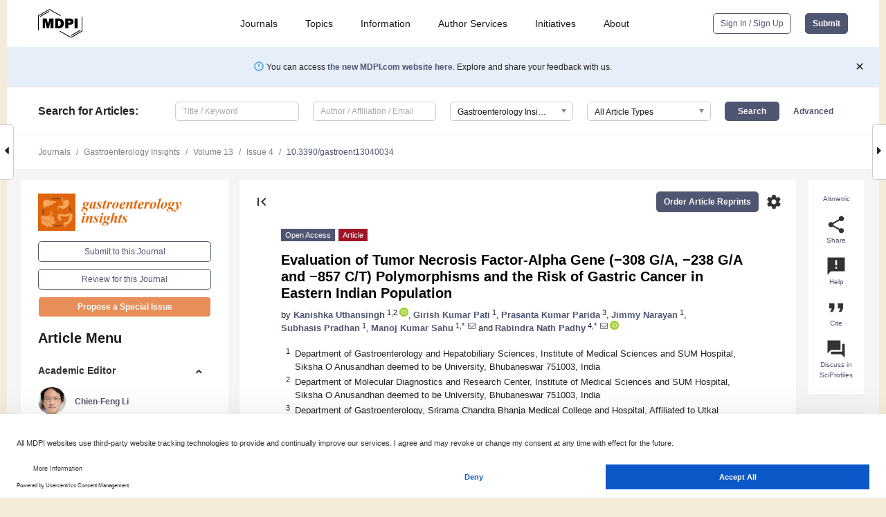

--- FILE ---
content_type: text/html; charset=UTF-8
request_url: https://www.mdpi.com/2036-7422/13/4/34
body_size: 73842
content:


<!DOCTYPE html>
<html lang="en" xmlns:og="http://ogp.me/ns#" xmlns:fb="https://www.facebook.com/2008/fbml">
    <head>
        <meta charset="utf-8">
        <meta http-equiv="X-UA-Compatible" content="IE=edge,chrome=1">
        <meta content="mdpi" name="sso-service" />
                             <meta content="width=device-width, initial-scale=1.0" name="viewport" />        
                <title>Evaluation of Tumor Necrosis Factor-Alpha Gene (&minus;308 G/A, &minus;238 G/A and &minus;857 C/T) Polymorphisms and the Risk of Gastric Cancer in Eastern Indian Population</title><link rel="stylesheet" href="https://pub.mdpi-res.com/assets/css/font-awesome.min.css?eb190a3a77e5e1ee?1768564054">
        <link rel="stylesheet" href="https://pub.mdpi-res.com/assets/css/jquery.multiselect.css?f56c135cbf4d1483?1768564054">
        <link rel="stylesheet" href="https://pub.mdpi-res.com/assets/css/chosen.min.css?d7ca5ca9441ef9e1?1768564054">

                    <link rel="stylesheet" href="https://pub.mdpi-res.com/assets/css/main2.css?811c15039ec4533e?1768564054">
        
                <link rel="mask-icon" href="https://pub.mdpi-res.com/img/mask-icon-128.svg?c1c7eca266cd7013?1768564054" color="#4f5671">
        <link rel="apple-touch-icon" sizes="180x180" href="https://pub.mdpi-res.com/icon/apple-touch-icon-180x180.png?1768564054">
        <link rel="apple-touch-icon" sizes="152x152" href="https://pub.mdpi-res.com/icon/apple-touch-icon-152x152.png?1768564054">
        <link rel="apple-touch-icon" sizes="144x144" href="https://pub.mdpi-res.com/icon/apple-touch-icon-144x144.png?1768564054">
        <link rel="apple-touch-icon" sizes="120x120" href="https://pub.mdpi-res.com/icon/apple-touch-icon-120x120.png?1768564054">
        <link rel="apple-touch-icon" sizes="114x114" href="https://pub.mdpi-res.com/icon/apple-touch-icon-114x114.png?1768564054">
        <link rel="apple-touch-icon" sizes="76x76"   href="https://pub.mdpi-res.com/icon/apple-touch-icon-76x76.png?1768564054">
        <link rel="apple-touch-icon" sizes="72x72"   href="https://pub.mdpi-res.com/icon/apple-touch-icon-72x72.png?1768564054">
        <link rel="apple-touch-icon" sizes="57x57"   href="https://pub.mdpi-res.com/icon/apple-touch-icon-57x57.png?1768564054">
        <link rel="apple-touch-icon"                 href="https://pub.mdpi-res.com/icon/apple-touch-icon-57x57.png?1768564054">
        <link rel="apple-touch-icon-precomposed"     href="https://pub.mdpi-res.com/icon/apple-touch-icon-57x57.png?1768564054">
                        <link rel="manifest" href="/manifest.json">
        <meta name="theme-color" content="#ffffff">
        <meta name="application-name" content="&nbsp;"/>

            <link rel="apple-touch-startup-image" href="https://pub.mdpi-res.com/img/journals/gastroent-logo-sq.png?ff00b3408c56e6e3">
    <link rel="apple-touch-icon" href="https://pub.mdpi-res.com/img/journals/gastroent-logo-sq.png?ff00b3408c56e6e3">
    <meta name="msapplication-TileImage" content="https://pub.mdpi-res.com/img/journals/gastroent-logo-sq.png?ff00b3408c56e6e3">

            <link rel="stylesheet" href="https://pub.mdpi-res.com/assets/css/jquery-ui-1.10.4.custom.min.css?80647d88647bf347?1768564054">
    <link rel="stylesheet" href="https://pub.mdpi-res.com/assets/css/magnific-popup.min.css?04d343e036f8eecd?1768564054">
    <link rel="stylesheet" href="https://pub.mdpi-res.com/assets/css/xml2html/article-html.css?b5ed6c65b8b7ceb9?1768564054">
            
    <style>

h2, #abstract .related_suggestion_title {
    }

.batch_articles a {
    color: #000;
}

    a, .batch_articles .authors a, a:focus, a:hover, a:active, .batch_articles a:focus, .batch_articles a:hover, li.side-menu-li a {
            }

    span.label a {
        color: #fff;
    }

    #main-content a.title-link:hover,
    #main-content a.title-link:focus,
    #main-content div.generic-item a.title-link:hover,
    #main-content div.generic-item a.title-link:focus {
            }

    #main-content #middle-column .generic-item.article-item a.title-link:hover,
    #main-content #middle-column .generic-item.article-item a.title-link:focus {
            }

    .art-authors a.toEncode {
        color: #333;
        font-weight: 700;
    }

    #main-content #middle-column ul li::before {
            }

    .accordion-navigation.active a.accordion__title,
    .accordion-navigation.active a.accordion__title::after {
            }

    .accordion-navigation li:hover::before,
    .accordion-navigation li:hover a,
    .accordion-navigation li:focus a {
            }

    .relative-size-container .relative-size-image .relative-size {
            }

    .middle-column__help__fixed a:hover i,
            }

    input[type="checkbox"]:checked:after {
            }

    input[type="checkbox"]:not(:disabled):hover:before {
            }

    #main-content .bolded-text {
            }


#main-content .hypothesis-count-container {
    }

#main-content .hypothesis-count-container:before {
    }

.full-size-menu ul li.menu-item .dropdown-wrapper {
    }

.full-size-menu ul li.menu-item > a.open::after {
    }

#title-story .title-story-orbit .orbit-caption {
    #background: url('/img/design/000000_background.png') !important;
    background: url('/img/design/ffffff_background.png') !important;
    color: rgb(51, 51, 51) !important;
}

#main-content .content__container__orbit {
    background-color: #000 !important;
}

#main-content .content__container__journal {
        color: #fff;
}

.html-article-menu .row span {
    }

.html-article-menu .row span.active {
    }

.accordion-navigation__journal .side-menu-li.active::before,
.accordion-navigation__journal .side-menu-li.active a {
    color: rgba(224,105,32,0.75) !important;
    font-weight: 700;
}

.accordion-navigation__journal .side-menu-li:hover::before ,
.accordion-navigation__journal .side-menu-li:hover a {
    color: rgba(224,105,32,0.75) !important;
    }

.side-menu-ul li.active a, .side-menu-ul li.active, .side-menu-ul li.active::before {
    color: rgba(224,105,32,0.75) !important;
}

.side-menu-ul li.active a {
    }

.result-selected, .active-result.highlighted, .active-result:hover,
.result-selected, .active-result.highlighted, .active-result:focus {
        }

.search-container.search-container__default-scheme {
    }

nav.tab-bar .open-small-search.active:after {
    }

.search-container.search-container__default-scheme .custom-accordion-for-small-screen-link::after {
    color: #fff;
}

@media only screen and (max-width: 50em) {
    #main-content .content__container.journal-info {
        color: #fff;
            }

    #main-content .content__container.journal-info a {
        color: #fff;
    }
} 

.button.button--color {
        }

.button.button--color:hover,
.button.button--color:focus {
            }

.button.button--color-journal {
    position: relative;
    background-color: rgba(224,105,32,0.75);
    border-color: #fff;
    color: #fff !important;
}

.button.button--color-journal:hover::before {
    content: '';
    position: absolute;
    top: 0;
    left: 0;
    height: 100%;
    width: 100%;
    background-color: #ffffff;
    opacity: 0.2;
}

.button.button--color-journal:visited,
.button.button--color-journal:hover,
.button.button--color-journal:focus {
    background-color: rgba(224,105,32,0.75);
    border-color: #fff;
    color: #fff !important;
}

.button.button--color path {
    }

.button.button--color:hover path {
    fill: #fff;
}

#main-content #search-refinements .ui-slider-horizontal .ui-slider-range {
    }

.breadcrumb__element:last-of-type a {
    }

#main-header {
    }

#full-size-menu .top-bar, #full-size-menu li.menu-item span.user-email {
    }

.top-bar-section li:not(.has-form) a:not(.button) {
    }

#full-size-menu li.menu-item .dropdown-wrapper li a:hover {
    }

#full-size-menu li.menu-item a:hover, #full-size-menu li.menu.item a:focus, nav.tab-bar a:hover {
    }
#full-size-menu li.menu.item a:active, #full-size-menu li.menu.item a.active {
    }

#full-size-menu li.menu-item a.open-mega-menu.active, #full-size-menu li.menu-item div.mega-menu, a.open-mega-menu.active {
        }

#full-size-menu li.menu-item div.mega-menu li, #full-size-menu li.menu-item div.mega-menu a {
            border-color: #9a9a9a;
}

div.type-section h2 {
                font-size: 20px;
    line-height: 26px;
    font-weight: 300;
}

div.type-section h3 {
    margin-left: 15px;
    margin-bottom: 0px;
    font-weight: 300;
}

.journal-tabs .tab-title.active a {
            }

</style>
    <link rel="stylesheet" href="https://pub.mdpi-res.com/assets/css/slick.css?f38b2db10e01b157?1768564054">

                
    <meta name="title" content="Evaluation of Tumor Necrosis Factor-Alpha Gene (&minus;308 G/A, &minus;238 G/A and &minus;857 C/T) Polymorphisms and the Risk of Gastric Cancer in Eastern Indian Population">
    <meta name="description" content="Introduction: Gastric cancer (GC) is one of the leading causes of cancer-related decimations worldwide. The gastric infection at both the stomach and duodenum with Helicobacter pylori causes inflammation by the tumor necrosis factor-alpha (TNF-&alpha;). The aim of the study was to associate and evaluate the three TNF-&alpha; gene polymorphisms at positions &minus;308 G/A, &minus;238 G/A, and &minus;857 C/T with the risk of GC. Methods: A total of 156 individuals (consecutively diagnosed 95 GC patients and 61 controls) above the age of 18 years were enrolled in the study. Healthy individuals with normal upper gastrointestinal endoscopy (UGIE) irrespective of their family history of GC or peptic ulcer were included as controls. The cited three TNF-&alpha; gene polymorphisms were evaluated using polymerase chain reaction-restriction fragment length polymorphism (RFLP). Results: There was no significant difference in the distribution of gene polymorphisms as genetic factors, TNF-&alpha;&minus;308 GA/AA (22.1% vs. 14.8%, p = 0.2), TNF-&alpha;&minus;238 GA/AA (21% vs. 19.6%, p = 0.8), and TNF-&alpha;&minus;857 CT/TT (8.4% vs. 11.5%, p = 0.5), between GC cases and healthy controls. A subgroup analysis of H. pylori-positive patients showed that there was no significant difference in the distribution of GA/AA polymorphisms in TNF-&alpha;&minus;308 (15(45.5%) vs. 3(23%); p = 0.17) and &minus;238 (12(36.3%) vs. 2(15.4%); p = 0.17), and the distribution of TT/CT &minus;857 CT/TT (13(39.4%) vs. 2(15.4%); p = 0.13), among the GC cases and controls. Conclusion: The statistical comparisons of GA/AA vs. GG genotypes at &minus;308 (with OR = 1.6, 95% CI: 0.6&ndash;3.8), &minus;238 (OR = 1.09, 95% CI: 0.4&ndash;2.4) and TT/CT vs. CC genotypes at &minus;857 (OR = 0.7, 95% CI: 0.2&ndash;2.1) did not suggest any association of TNF-&alpha; with GC in the population herein. Hence, the TNF-&alpha; (&minus;308 G/A, &minus;238 G/A and &minus;857 C/T) may not be the associating factor for GC incidence determined by the PCR&ndash;RFLP method." >
    <link rel="image_src" href="https://pub.mdpi-res.com/img/journals/gastroent-logo.png?ff00b3408c56e6e3" >
    <meta name="dc.title" content="Evaluation of Tumor Necrosis Factor-Alpha Gene (&minus;308 G/A, &minus;238 G/A and &minus;857 C/T) Polymorphisms and the Risk of Gastric Cancer in Eastern Indian Population">

    <meta name="dc.creator" content="Kanishka Uthansingh">
    <meta name="dc.creator" content="Girish Kumar Pati">
    <meta name="dc.creator" content="Prasanta Kumar Parida">
    <meta name="dc.creator" content="Jimmy Narayan">
    <meta name="dc.creator" content="Subhasis Pradhan">
    <meta name="dc.creator" content="Manoj Kumar Sahu">
    <meta name="dc.creator" content="Rabindra Nath Padhy">
    
    <meta name="dc.type" content="Article">
    <meta name="dc.source" content="Gastroenterology Insights 2022, Vol. 13, Pages 340-348">
    <meta name="dc.date" content="2022-10-10">
    <meta name ="dc.identifier" content="10.3390/gastroent13040034">
    
    <meta name="dc.publisher" content="Multidisciplinary Digital Publishing Institute">
    <meta name="dc.rights" content="http://creativecommons.org/licenses/by/3.0/">
    <meta name="dc.format" content="application/pdf" >
    <meta name="dc.language" content="en" >
    <meta name="dc.description" content="Introduction: Gastric cancer (GC) is one of the leading causes of cancer-related decimations worldwide. The gastric infection at both the stomach and duodenum with Helicobacter pylori causes inflammation by the tumor necrosis factor-alpha (TNF-&alpha;). The aim of the study was to associate and evaluate the three TNF-&alpha; gene polymorphisms at positions &minus;308 G/A, &minus;238 G/A, and &minus;857 C/T with the risk of GC. Methods: A total of 156 individuals (consecutively diagnosed 95 GC patients and 61 controls) above the age of 18 years were enrolled in the study. Healthy individuals with normal upper gastrointestinal endoscopy (UGIE) irrespective of their family history of GC or peptic ulcer were included as controls. The cited three TNF-&alpha; gene polymorphisms were evaluated using polymerase chain reaction-restriction fragment length polymorphism (RFLP). Results: There was no significant difference in the distribution of gene polymorphisms as genetic factors, TNF-&alpha;&minus;308 GA/AA (22.1% vs. 14.8%, p = 0.2), TNF-&alpha;&minus;238 GA/AA (21% vs. 19.6%, p = 0.8), and TNF-&alpha;&minus;857 CT/TT (8.4% vs. 11.5%, p = 0.5), between GC cases and healthy controls. A subgroup analysis of H. pylori-positive patients showed that there was no significant difference in the distribution of GA/AA polymorphisms in TNF-&alpha;&minus;308 (15(45.5%) vs. 3(23%); p = 0.17) and &minus;238 (12(36.3%) vs. 2(15.4%); p = 0.17), and the distribution of TT/CT &minus;857 CT/TT (13(39.4%) vs. 2(15.4%); p = 0.13), among the GC cases and controls. Conclusion: The statistical comparisons of GA/AA vs. GG genotypes at &minus;308 (with OR = 1.6, 95% CI: 0.6&ndash;3.8), &minus;238 (OR = 1.09, 95% CI: 0.4&ndash;2.4) and TT/CT vs. CC genotypes at &minus;857 (OR = 0.7, 95% CI: 0.2&ndash;2.1) did not suggest any association of TNF-&alpha; with GC in the population herein. Hence, the TNF-&alpha; (&minus;308 G/A, &minus;238 G/A and &minus;857 C/T) may not be the associating factor for GC incidence determined by the PCR&ndash;RFLP method." >

    <meta name="dc.subject" content="gastric cancer" >
    <meta name="dc.subject" content="&lt;i&gt;Helicobacter pylori&lt;/i&gt;" >
    <meta name="dc.subject" content="tumor necrosis factor-alpha" >
    <meta name="dc.subject" content="restriction fragment length polymorphism" >
    
    <meta name ="prism.issn" content="2036-7422">
    <meta name ="prism.publicationName" content="Gastroenterology Insights">
    <meta name ="prism.publicationDate" content="2022-10-10">
    <meta name ="prism.section" content="Article" >

            <meta name ="prism.volume" content="13">
        <meta name ="prism.number" content="4">
        <meta name ="prism.startingPage" content="340" >

        <meta name ="prism.endingPage" content="348" >
            
    <meta name="citation_issn" content="2036-7422">
    <meta name="citation_journal_title" content="Gastroenterology Insights">
    <meta name="citation_publisher" content="Multidisciplinary Digital Publishing Institute">
    <meta name="citation_title" content="Evaluation of Tumor Necrosis Factor-Alpha Gene (&minus;308 G/A, &minus;238 G/A and &minus;857 C/T) Polymorphisms and the Risk of Gastric Cancer in Eastern Indian Population">
    <meta name="citation_publication_date" content="2022/12">
    <meta name="citation_online_date" content="2022/10/10">

            <meta name="citation_volume" content="13">
        <meta name="citation_issue" content="4">
        <meta name="citation_firstpage" content="340">

        <meta name ="citation_lastpage" content="348" >
            
    <meta name="citation_author" content="Uthansingh, Kanishka">
    <meta name="citation_author" content="Pati, Girish Kumar">
    <meta name="citation_author" content="Parida, Prasanta Kumar">
    <meta name="citation_author" content="Narayan, Jimmy">
    <meta name="citation_author" content="Pradhan, Subhasis">
    <meta name="citation_author" content="Sahu, Manoj Kumar">
    <meta name="citation_author" content="Padhy, Rabindra Nath">
    
    <meta name="citation_doi" content="10.3390/gastroent13040034">
    
    <meta name="citation_id" content="mdpi-gastroent13040034">
    <meta name="citation_abstract_html_url" content="https://www.mdpi.com/2036-7422/13/4/34">

    <meta name="citation_pdf_url" content="https://www.mdpi.com/2036-7422/13/4/34/pdf?version=1665477507">
    <link rel="alternate" type="application/pdf" title="PDF Full-Text" href="https://www.mdpi.com/2036-7422/13/4/34/pdf?version=1665477507">
    <meta name="fulltext_pdf" content="https://www.mdpi.com/2036-7422/13/4/34/pdf?version=1665477507">
    
    <meta name="citation_fulltext_html_url" content="https://www.mdpi.com/2036-7422/13/4/34/htm">
    <link rel="alternate" type="text/html" title="HTML Full-Text" href="https://www.mdpi.com/2036-7422/13/4/34/htm">
    <meta name="fulltext_html" content="https://www.mdpi.com/2036-7422/13/4/34/htm">
    
    <link rel="alternate" type="text/xml" title="XML Full-Text" href="https://www.mdpi.com/2036-7422/13/4/34/xml">
    <meta name="fulltext_xml" content="https://www.mdpi.com/2036-7422/13/4/34/xml">
    <meta name="citation_xml_url" content="https://www.mdpi.com/2036-7422/13/4/34/xml">
    
    <meta name="twitter:card" content="summary" />
    <meta name="twitter:site" content="@MDPIOpenAccess" />
    <meta name="twitter:image" content="https://pub.mdpi-res.com/img/journals/gastroent-logo-social.png?ff00b3408c56e6e3" />

    <meta property="fb:app_id" content="131189377574"/>
    <meta property="og:site_name" content="MDPI"/>
    <meta property="og:type" content="article"/>
    <meta property="og:url" content="https://www.mdpi.com/2036-7422/13/4/34" />
    <meta property="og:title" content="Evaluation of Tumor Necrosis Factor-Alpha Gene (&minus;308 G/A, &minus;238 G/A and &minus;857 C/T) Polymorphisms and the Risk of Gastric Cancer in Eastern Indian Population" />
    <meta property="og:description" content="Introduction: Gastric cancer (GC) is one of the leading causes of cancer-related decimations worldwide. The gastric infection at both the stomach and duodenum with Helicobacter pylori causes inflammation by the tumor necrosis factor-alpha (TNF-&alpha;). The aim of the study was to associate and evaluate the three TNF-&alpha; gene polymorphisms at positions &minus;308 G/A, &minus;238 G/A, and &minus;857 C/T with the risk of GC. Methods: A total of 156 individuals (consecutively diagnosed 95 GC patients and 61 controls) above the age of 18 years were enrolled in the study. Healthy individuals with normal upper gastrointestinal endoscopy (UGIE) irrespective of their family history of GC or peptic ulcer were included as controls. The cited three TNF-&alpha; gene polymorphisms were evaluated using polymerase chain reaction-restriction fragment length polymorphism (RFLP). Results: There was no significant difference in the distribution of gene polymorphisms as genetic factors, TNF-&alpha;&minus;308 GA/AA (22.1% vs. 14.8%, p = 0.2), TNF-&alpha;&minus;238 GA/AA (21% vs. 19.6%, p = 0.8), and TNF-&alpha;&minus;857 CT/TT (8.4% vs. 11.5%, p = 0.5), between GC cases and healthy controls. A subgroup analysis of H. pylori-positive patients showed that there was no significant difference in the distribution of GA/AA polymorphisms in TNF-&alpha;&minus;308 (15(45.5%) vs. 3(23%); p = 0.17) and &minus;238 (12(36.3%) vs. 2(15.4%); p = 0.17), and the distribution of TT/CT &minus;857 CT/TT (13(39.4%) vs. 2(15.4%); p = 0.13), among the GC cases and controls. Conclusion: The statistical comparisons of GA/AA vs. GG genotypes at &minus;308 (with OR = 1.6, 95% CI: 0.6&ndash;3.8), &minus;238 (OR = 1.09, 95% CI: 0.4&ndash;2.4) and TT/CT vs. CC genotypes at &minus;857 (OR = 0.7, 95% CI: 0.2&ndash;2.1) did not suggest any association of TNF-&alpha; with GC in the population herein. Hence, the TNF-&alpha; (&minus;308 G/A, &minus;238 G/A and &minus;857 C/T) may not be the associating factor for GC incidence determined by the PCR&ndash;RFLP method." />
    <meta property="og:image" content="https://pub.mdpi-res.com/gastroent/gastroent-13-00034/article_deploy/html/images/gastroent-13-00034-g001-550.jpg?1665477812" />
                <link rel="alternate" type="application/rss+xml" title="MDPI Publishing - Latest articles" href="https://www.mdpi.com/rss">
                
        <meta name="google-site-verification" content="PxTlsg7z2S00aHroktQd57fxygEjMiNHydKn3txhvwY">
        <meta name="facebook-domain-verification" content="mcoq8dtq6sb2hf7z29j8w515jjoof7" />

                <script id="usercentrics-cmp" src="https://web.cmp.usercentrics.eu/ui/loader.js" data-ruleset-id="PbAnaGk92sB5Cc" async></script>
        
        <!--[if lt IE 9]>
            <script>var browserIe8 = true;</script>
            <link rel="stylesheet" href="https://pub.mdpi-res.com/assets/css/ie8foundationfix.css?50273beac949cbf0?1768564054">
            <script src="//html5shiv.googlecode.com/svn/trunk/html5.js"></script>
            <script src="//cdnjs.cloudflare.com/ajax/libs/html5shiv/3.6.2/html5shiv.js"></script>
            <script src="//s3.amazonaws.com/nwapi/nwmatcher/nwmatcher-1.2.5-min.js"></script>
            <script src="//html5base.googlecode.com/svn-history/r38/trunk/js/selectivizr-1.0.3b.js"></script>
            <script src="//cdnjs.cloudflare.com/ajax/libs/respond.js/1.1.0/respond.min.js"></script>
            <script src="https://pub.mdpi-res.com/assets/js/ie8/ie8patch.js?9e1d3c689a0471df?1768564054"></script>
            <script src="https://pub.mdpi-res.com/assets/js/ie8/rem.min.js?94b62787dcd6d2f2?1768564054"></script>            
                                                        <![endif]-->

                    <script>
                window.dataLayer = window.dataLayer || [];
                function gtag() { dataLayer.push(arguments); }
                gtag('consent', 'default', {
                    'ad_user_data': 'denied',
                    'ad_personalization': 'denied',
                    'ad_storage': 'denied',
                    'analytics_storage': 'denied',
                    'wait_for_update': 500,
                });
                dataLayer.push({'gtm.start': new Date().getTime(), 'event': 'gtm.js'});

                            </script>

            <script>
                (function(w,d,s,l,i){w[l]=w[l]||[];w[l].push({'gtm.start':
                new Date().getTime(),event:'gtm.js'});var f=d.getElementsByTagName(s)[0],
                j=d.createElement(s),dl=l!='dataLayer'?'&l='+l:'';j.async=true;j.src=
                'https://www.googletagmanager.com/gtm.js?id='+i+dl;f.parentNode.insertBefore(j,f);
                })(window,document,'script','dataLayer','GTM-WPK7SW5');
            </script>

                        
                              <script>!function(e){var n="https://s.go-mpulse.net/boomerang/";if("True"=="True")e.BOOMR_config=e.BOOMR_config||{},e.BOOMR_config.PageParams=e.BOOMR_config.PageParams||{},e.BOOMR_config.PageParams.pci=!0,n="https://s2.go-mpulse.net/boomerang/";if(window.BOOMR_API_key="4MGA4-E5JH8-79LAG-STF7X-79Z92",function(){function e(){if(!o){var e=document.createElement("script");e.id="boomr-scr-as",e.src=window.BOOMR.url,e.async=!0,i.parentNode.appendChild(e),o=!0}}function t(e){o=!0;var n,t,a,r,d=document,O=window;if(window.BOOMR.snippetMethod=e?"if":"i",t=function(e,n){var t=d.createElement("script");t.id=n||"boomr-if-as",t.src=window.BOOMR.url,BOOMR_lstart=(new Date).getTime(),e=e||d.body,e.appendChild(t)},!window.addEventListener&&window.attachEvent&&navigator.userAgent.match(/MSIE [67]\./))return window.BOOMR.snippetMethod="s",void t(i.parentNode,"boomr-async");a=document.createElement("IFRAME"),a.src="about:blank",a.title="",a.role="presentation",a.loading="eager",r=(a.frameElement||a).style,r.width=0,r.height=0,r.border=0,r.display="none",i.parentNode.appendChild(a);try{O=a.contentWindow,d=O.document.open()}catch(_){n=document.domain,a.src="javascript:var d=document.open();d.domain='"+n+"';void(0);",O=a.contentWindow,d=O.document.open()}if(n)d._boomrl=function(){this.domain=n,t()},d.write("<bo"+"dy onload='document._boomrl();'>");else if(O._boomrl=function(){t()},O.addEventListener)O.addEventListener("load",O._boomrl,!1);else if(O.attachEvent)O.attachEvent("onload",O._boomrl);d.close()}function a(e){window.BOOMR_onload=e&&e.timeStamp||(new Date).getTime()}if(!window.BOOMR||!window.BOOMR.version&&!window.BOOMR.snippetExecuted){window.BOOMR=window.BOOMR||{},window.BOOMR.snippetStart=(new Date).getTime(),window.BOOMR.snippetExecuted=!0,window.BOOMR.snippetVersion=12,window.BOOMR.url=n+"4MGA4-E5JH8-79LAG-STF7X-79Z92";var i=document.currentScript||document.getElementsByTagName("script")[0],o=!1,r=document.createElement("link");if(r.relList&&"function"==typeof r.relList.supports&&r.relList.supports("preload")&&"as"in r)window.BOOMR.snippetMethod="p",r.href=window.BOOMR.url,r.rel="preload",r.as="script",r.addEventListener("load",e),r.addEventListener("error",function(){t(!0)}),setTimeout(function(){if(!o)t(!0)},3e3),BOOMR_lstart=(new Date).getTime(),i.parentNode.appendChild(r);else t(!1);if(window.addEventListener)window.addEventListener("load",a,!1);else if(window.attachEvent)window.attachEvent("onload",a)}}(),"".length>0)if(e&&"performance"in e&&e.performance&&"function"==typeof e.performance.setResourceTimingBufferSize)e.performance.setResourceTimingBufferSize();!function(){if(BOOMR=e.BOOMR||{},BOOMR.plugins=BOOMR.plugins||{},!BOOMR.plugins.AK){var n=""=="true"?1:0,t="",a="clpjenlio66zg2lqoqfa-f-3f7b9c997-clientnsv4-s.akamaihd.net",i="false"=="true"?2:1,o={"ak.v":"39","ak.cp":"1774948","ak.ai":parseInt("1155516",10),"ak.ol":"0","ak.cr":9,"ak.ipv":4,"ak.proto":"h2","ak.rid":"65eda0ea","ak.r":35417,"ak.a2":n,"ak.m":"dscb","ak.n":"essl","ak.bpcip":"18.222.146.0","ak.cport":54544,"ak.gh":"104.119.189.164","ak.quicv":"","ak.tlsv":"tls1.3","ak.0rtt":"","ak.0rtt.ed":"","ak.csrc":"-","ak.acc":"","ak.t":"1768977418","ak.ak":"hOBiQwZUYzCg5VSAfCLimQ==aDc6I/u0rPwbggUjksJ1VnO1OB4v4ZvxroCXM0PnnD8c8BvRQ1cDm04NTsjeSO6kCJwIyugbPeVuWnutm9+CO/yjdEfBxGmW8lRy1Z+gDy/KuiJvKxA7qEzyCMgjeuZCrRS71Y2cWsyzAUc0grjQh3SE+f7d/CKwp0df+Xicu/8LmUiqAXb8xVTypgIqrtYU1OajWPBLcG2YnoHwqk3GwCjL11fH5krb3ql3vQWiwUrnh/tETDLkaPNGUx9Q4hylhS2pjNogRa15IUnJc23RToIbFtlyS796EKoU5tILvJaY2UuVwXnrFAiZx2p2xX8Z0r4G4akmwFeFnb2On0B4pfHPMbLxuObHrmXzjPDx6HY/pS1g0QLCAJ0HomGtccQUvWfF3pwMY+PG/Y2evXmjIQ9M/8JzNqWRGMzal2+hCqA=","ak.pv":"21","ak.dpoabenc":"","ak.tf":i};if(""!==t)o["ak.ruds"]=t;var r={i:!1,av:function(n){var t="http.initiator";if(n&&(!n[t]||"spa_hard"===n[t]))o["ak.feo"]=void 0!==e.aFeoApplied?1:0,BOOMR.addVar(o)},rv:function(){var e=["ak.bpcip","ak.cport","ak.cr","ak.csrc","ak.gh","ak.ipv","ak.m","ak.n","ak.ol","ak.proto","ak.quicv","ak.tlsv","ak.0rtt","ak.0rtt.ed","ak.r","ak.acc","ak.t","ak.tf"];BOOMR.removeVar(e)}};BOOMR.plugins.AK={akVars:o,akDNSPreFetchDomain:a,init:function(){if(!r.i){var e=BOOMR.subscribe;e("before_beacon",r.av,null,null),e("onbeacon",r.rv,null,null),r.i=!0}return this},is_complete:function(){return!0}}}}()}(window);</script></head>

    <body>
         
                		        	        		        	
		<div class="direction direction_right" id="small_right" style="border-right-width: 0px; padding:0;">
        <i class="fa fa-caret-right fa-2x"></i>
    </div>

	<div class="big_direction direction_right" id="big_right" style="border-right-width: 0px;">
				<div style="text-align: right;">
									Next Article in Journal<br>
				<div><a href="/2036-7422/13/4/35">Gut Health and Its Association with Wellbeing and Nutrient Intake in Community-Dwelling Older Adults</a></div>
					 			 		Next Article in Special Issue<br>
		 		<div><a href="/2036-7422/14/1/7">Congenital Gastrointestinal Anomalies in Europe 2010&ndash;2019: A Geo-Spatiotemporal and Causal Inferential Study of Epidemiological Patterns in Relationship to Cannabis- and Substance Exposure</a></div>
		 		 		 	</div>
	</div>
	
		<div class="direction" id="small_left" style="border-left-width: 0px">
        <i class="fa fa-caret-left fa-2x"></i>
    </div>
	<div class="big_direction" id="big_left" style="border-left-width: 0px;">
				<div>
									Previous Article in Journal<br>
				<div><a href="/2036-7422/13/4/33">Diverticular Disease&mdash;An Updated Management Review</a></div>
					 			 		Previous Article in Special Issue<br>
		 		<div><a href="/2036-7422/13/3/27">UPolySeg: A U-Net-Based Polyp Segmentation Network Using Colonoscopy Images</a></div>
		 			 	 	</div>
	</div>
	    <div style="clear: both;"></div>

                    
<div id="menuModal" class="reveal-modal reveal-modal-new reveal-modal-menu" aria-hidden="true" data-reveal role="dialog">
    <div class="menu-container">
        <div class="UI_NavMenu">
            


<div class="content__container " >
    <div class="custom-accordion-for-small-screen-link " >
                            <h2>Journals</h2>
                    </div>

    <div class="target-item custom-accordion-for-small-screen-content show-for-medium-up">
                            <div class="menu-container__links">
                        <div style="width: 100%; float: left;">
                            <a href="/about/journals">Active Journals</a>
                            <a href="/about/journalfinder">Find a Journal</a>
                            <a href="/about/journals/proposal">Journal Proposal</a>
                            <a href="/about/proceedings">Proceedings Series</a>
                        </div>
                    </div>
                    </div>
</div>

            <a href="/topics">
                <h2>Topics</h2>
            </a>

            


<div class="content__container " >
    <div class="custom-accordion-for-small-screen-link " >
                            <h2>Information</h2>
                    </div>

    <div class="target-item custom-accordion-for-small-screen-content show-for-medium-up">
                            <div class="menu-container__links">
                        <div style="width: 100%; max-width: 200px; float: left;">
                            <a href="/authors">For Authors</a>
                            <a href="/reviewers">For Reviewers</a>
                            <a href="/editors">For Editors</a>
                            <a href="/librarians">For Librarians</a>
                            <a href="/publishing_services">For Publishers</a>
                            <a href="/societies">For Societies</a>
                            <a href="/conference_organizers">For Conference Organizers</a>
                        </div>
                        <div style="width: 100%; max-width: 250px; float: left;">
                            <a href="/openaccess">Open Access Policy</a>
                            <a href="/ioap">Institutional Open Access Program</a>
                            <a href="/special_issues_guidelines">Special Issues Guidelines</a>
                            <a href="/editorial_process">Editorial Process</a>
                            <a href="/ethics">Research and Publication Ethics</a>
                            <a href="/apc">Article Processing Charges</a>
                            <a href="/awards">Awards</a>
                            <a href="/testimonials">Testimonials</a>
                        </div>
                    </div>
                    </div>
</div>

            <a href="/authors/english">
                <h2>Author Services</h2>
            </a>

            


<div class="content__container " >
    <div class="custom-accordion-for-small-screen-link " >
                            <h2>Initiatives</h2>
                    </div>

    <div class="target-item custom-accordion-for-small-screen-content show-for-medium-up">
                            <div class="menu-container__links">
                        <div style="width: 100%; float: left;">
                            <a href="https://sciforum.net" target="_blank" rel="noopener noreferrer">Sciforum</a>
                            <a href="https://www.mdpi.com/books" target="_blank" rel="noopener noreferrer">MDPI Books</a>
                            <a href="https://www.preprints.org" target="_blank" rel="noopener noreferrer">Preprints.org</a>
                            <a href="https://www.scilit.com" target="_blank" rel="noopener noreferrer">Scilit</a>
                            <a href="https://sciprofiles.com" target="_blank" rel="noopener noreferrer">SciProfiles</a>
                            <a href="https://encyclopedia.pub" target="_blank" rel="noopener noreferrer">Encyclopedia</a>
                            <a href="https://jams.pub" target="_blank" rel="noopener noreferrer">JAMS</a>
                            <a href="/about/proceedings">Proceedings Series</a>
                        </div>
                    </div>
                    </div>
</div>

            


<div class="content__container " >
    <div class="custom-accordion-for-small-screen-link " >
                            <h2>About</h2>
                    </div>

    <div class="target-item custom-accordion-for-small-screen-content show-for-medium-up">
                            <div class="menu-container__links">
                        <div style="width: 100%; float: left;">
                            <a href="/about">Overview</a>
                            <a href="/about/contact">Contact</a>
                            <a href="https://careers.mdpi.com" target="_blank" rel="noopener noreferrer">Careers</a>
                            <a href="/about/announcements">News</a>
                            <a href="/about/press">Press</a>
                            <a href="http://blog.mdpi.com/" target="_blank" rel="noopener noreferrer">Blog</a>
                        </div>
                    </div>
                    </div>
</div>
        </div>

        <div class="menu-container__buttons">
                            <a class="button UA_SignInUpButton" href="/user/login">Sign In / Sign Up</a>
                    </div>
    </div>
</div>

                
<div id="captchaModal" class="reveal-modal reveal-modal-new reveal-modal-new--small" data-reveal aria-label="Captcha" aria-hidden="true" role="dialog"></div>
        
<div id="actionDisabledModal" class="reveal-modal" data-reveal aria-labelledby="actionDisableModalTitle" aria-hidden="true" role="dialog" style="width: 300px;">
    <h2 id="actionDisableModalTitle">Notice</h2>
    <form action="/email/captcha" method="post" id="emailCaptchaForm">
        <div class="row">
            <div id="js-action-disabled-modal-text" class="small-12 columns">
            </div>
            
            <div id="js-action-disabled-modal-submit" class="small-12 columns" style="margin-top: 10px; display: none;">
                You can make submissions to other journals 
                <a href="https://susy.mdpi.com/user/manuscripts/upload">here</a>.
            </div>
        </div>
    </form>
    <a class="close-reveal-modal" aria-label="Close">
        <i class="material-icons">clear</i>
    </a>
</div>
        
<div id="rssNotificationModal" class="reveal-modal reveal-modal-new" data-reveal aria-labelledby="rssNotificationModalTitle" aria-hidden="true" role="dialog">
    <div class="row">
        <div class="small-12 columns">
            <h2 id="rssNotificationModalTitle">Notice</h2>
            <p>
                You are accessing a machine-readable page. In order to be human-readable, please install an RSS reader.
            </p>
        </div>
    </div>
    <div class="row">
        <div class="small-12 columns">
            <a class="button button--color js-rss-notification-confirm">Continue</a>
            <a class="button button--grey" onclick="$(this).closest('.reveal-modal').find('.close-reveal-modal').click(); return false;">Cancel</a>
        </div>
    </div>
    <a class="close-reveal-modal" aria-label="Close">
        <i class="material-icons">clear</i>
    </a>
</div>
        
<div id="drop-article-label-openaccess" class="f-dropdown medium" data-dropdown-content aria-hidden="true" tabindex="-1">
    <p>
        All articles published by MDPI are made immediately available worldwide under an open access license. No special 
        permission is required to reuse all or part of the article published by MDPI, including figures and tables. For 
        articles published under an open access Creative Common CC BY license, any part of the article may be reused without 
        permission provided that the original article is clearly cited. For more information, please refer to
        <a href="https://www.mdpi.com/openaccess">https://www.mdpi.com/openaccess</a>.
    </p>
</div>

<div id="drop-article-label-feature" class="f-dropdown medium" data-dropdown-content aria-hidden="true" tabindex="-1">
    <p>
        Feature papers represent the most advanced research with significant potential for high impact in the field. A Feature 
        Paper should be a substantial original Article that involves several techniques or approaches, provides an outlook for 
        future research directions and describes possible research applications.
    </p>

    <p>
        Feature papers are submitted upon individual invitation or recommendation by the scientific editors and must receive 
        positive feedback from the reviewers.
    </p>
</div>

<div id="drop-article-label-choice" class="f-dropdown medium" data-dropdown-content aria-hidden="true" tabindex="-1">
    <p>
        Editor’s Choice articles are based on recommendations by the scientific editors of MDPI journals from around the world. 
        Editors select a small number of articles recently published in the journal that they believe will be particularly 
        interesting to readers, or important in the respective research area. The aim is to provide a snapshot of some of the 
        most exciting work published in the various research areas of the journal.

        <div style="margin-top: -10px;">
            <div id="drop-article-label-choice-journal-link" style="display: none; margin-top: -10px; padding-top: 10px;">
            </div>
        </div>
    </p>
</div>

<div id="drop-article-label-resubmission" class="f-dropdown medium" data-dropdown-content aria-hidden="true" tabindex="-1">
    <p>
        Original Submission Date Received: <span id="drop-article-label-resubmission-date"></span>.
    </p>
</div>

                <div id="container">
                        
                <noscript>
                    <div id="no-javascript">
                        You seem to have javascript disabled. Please note that many of the page functionalities won't work as expected without javascript enabled.
                    </div>
                </noscript>

                <div class="fixed">
                    <nav class="tab-bar show-for-medium-down">
                        <div class="row full-width collapse">
                            <div class="medium-3 small-4 columns">
                                <a href="/">
                                    <img class="full-size-menu__mdpi-logo" src="https://pub.mdpi-res.com/img/design/mdpi-pub-logo-black-small1.svg?da3a8dcae975a41c?1768564054" style="width: 64px;" title="MDPI Open Access Journals">
                                </a>
                            </div>
                            <div class="medium-3 small-4 columns right-aligned">
                                <div class="show-for-medium-down">
                                    <a href="#" style="display: none;">
                                        <i class="material-icons" onclick="$('#menuModal').foundation('reveal', 'close'); return false;">clear</i>
                                    </a>

                                    <a class="js-toggle-desktop-layout-link" title="Toggle desktop layout" style="display: none;" href="/toggle_desktop_layout_cookie">
                                        <i class="material-icons">zoom_out_map</i>
                                    </a>

                                                                            <a href="#" class="js-open-small-search open-small-search">
                                            <i class="material-icons show-for-small only">search</i>
                                        </a>
                                    
                                    <a title="MDPI main page" class="js-open-menu" data-reveal-id="menuModal" href="#">
                                        <i class="material-icons">menu</i>
                                    </a>
                                </div>
                            </div>
                        </div>
                    </nav>                       	
                </div>
                
                <section class="main-section">
                    <header>
                        <div class="full-size-menu show-for-large-up">
                             
                                <div class="row full-width">
                                                                        <div class="large-1 columns">
                                        <a href="/">
                                            <img class="full-size-menu__mdpi-logo" src="https://pub.mdpi-res.com/img/design/mdpi-pub-logo-black-small1.svg?da3a8dcae975a41c?1768564054" title="MDPI Open Access Journals">
                                        </a>
                                    </div>

                                                                        <div class="large-8 columns text-right UI_NavMenu">
                                        <ul>
                                            <li class="menu-item"> 
                                                <a href="/about/journals" data-dropdown="journals-dropdown" aria-controls="journals-dropdown" aria-expanded="false" data-options="is_hover: true; hover_timeout: 200">Journals</a>

                                                <ul id="journals-dropdown" class="f-dropdown dropdown-wrapper dropdown-wrapper__small" data-dropdown-content aria-hidden="true" tabindex="-1">
                                                    <li>
                                                        <div class="row">
                                                            <div class="small-12 columns">
                                                                <ul>
                                                                    <li>
                                                                        <a href="/about/journals">
                                                                            Active Journals
                                                                        </a>
                                                                    </li>
                                                                    <li>
                                                                        <a href="/about/journalfinder">
                                                                            Find a Journal
                                                                        </a>
                                                                    </li>
                                                                    <li>
                                                                        <a href="/about/journals/proposal">
                                                                            Journal Proposal
                                                                        </a>
                                                                    </li>
                                                                    <li>
                                                                        <a href="/about/proceedings">
                                                                            Proceedings Series
                                                                        </a>
                                                                    </li>
                                                                </ul>
                                                            </div>
                                                        </div>
                                                    </li>
                                                </ul>
                                            </li>

                                            <li class="menu-item"> 
                                                <a href="/topics">Topics</a>
                                            </li>

                                            <li class="menu-item"> 
                                                <a href="/authors" data-dropdown="information-dropdown" aria-controls="information-dropdown" aria-expanded="false" data-options="is_hover:true; hover_timeout:200">Information</a>

                                                <ul id="information-dropdown" class="f-dropdown dropdown-wrapper" data-dropdown-content aria-hidden="true" tabindex="-1">
                                                    <li>
                                                        <div class="row">
                                                            <div class="small-5 columns right-border">
                                                                <ul>
                                                                    <li>
                                                                        <a href="/authors">For Authors</a>
                                                                    </li>
                                                                    <li>
                                                                        <a href="/reviewers">For Reviewers</a>
                                                                    </li>
                                                                    <li>
                                                                        <a href="/editors">For Editors</a>
                                                                    </li>
                                                                    <li>
                                                                        <a href="/librarians">For Librarians</a>
                                                                    </li>
                                                                    <li>
                                                                        <a href="/publishing_services">For Publishers</a>
                                                                    </li>
                                                                    <li>
                                                                        <a href="/societies">For Societies</a>
                                                                    </li>
                                                                    <li>
                                                                        <a href="/conference_organizers">For Conference Organizers</a>
                                                                    </li>
                                                                </ul>
                                                            </div>

                                                            <div class="small-7 columns">
                                                                <ul>
                                                                    <li>
                                                                        <a href="/openaccess">Open Access Policy</a>
                                                                    </li>
                                                                    <li>
                                                                        <a href="/ioap">Institutional Open Access Program</a>
                                                                    </li>
                                                                    <li>
                                                                        <a href="/special_issues_guidelines">Special Issues Guidelines</a>
                                                                    </li>
                                                                    <li>
                                                                        <a href="/editorial_process">Editorial Process</a>
                                                                    </li>
                                                                    <li>
                                                                        <a href="/ethics">Research and Publication Ethics</a>
                                                                    </li>
                                                                    <li>
                                                                        <a href="/apc">Article Processing Charges</a>
                                                                    </li>
                                                                    <li>
                                                                        <a href="/awards">Awards</a>
                                                                    </li>
                                                                    <li>
                                                                        <a href="/testimonials">Testimonials</a>
                                                                    </li>
                                                                </ul>
                                                            </div>
                                                        </div>
                                                    </li>
                                                </ul>
                                            </li>

                                            <li class="menu-item">
                                                <a href="/authors/english">Author Services</a>
                                            </li>

                                            <li class="menu-item"> 
                                                <a href="/about/initiatives" data-dropdown="initiatives-dropdown" aria-controls="initiatives-dropdown" aria-expanded="false" data-options="is_hover: true; hover_timeout: 200">Initiatives</a>

                                                <ul id="initiatives-dropdown" class="f-dropdown dropdown-wrapper dropdown-wrapper__small" data-dropdown-content aria-hidden="true" tabindex="-1">
                                                    <li>
                                                        <div class="row">
                                                            <div class="small-12 columns">
                                                                <ul>
                                                                    <li>
                                                                        <a href="https://sciforum.net" target="_blank" rel="noopener noreferrer">
                                                                                                                                                        Sciforum
                                                                        </a>
                                                                    </li>
                                                                    <li>
                                                                        <a href="https://www.mdpi.com/books" target="_blank" rel="noopener noreferrer">
                                                                                                                                                        MDPI Books
                                                                        </a>
                                                                    </li>
                                                                    <li>
                                                                        <a href="https://www.preprints.org" target="_blank" rel="noopener noreferrer">
                                                                                                                                                        Preprints.org
                                                                        </a>
                                                                    </li>
                                                                    <li>
                                                                        <a href="https://www.scilit.com" target="_blank" rel="noopener noreferrer">
                                                                                                                                                        Scilit
                                                                        </a>
                                                                    </li>
                                                                    <li>
                                                                        <a href="https://sciprofiles.com" target="_blank" rel="noopener noreferrer">
                                                                            SciProfiles
                                                                        </a>
                                                                    </li>
                                                                    <li>
                                                                        <a href="https://encyclopedia.pub" target="_blank" rel="noopener noreferrer">
                                                                                                                                                        Encyclopedia
                                                                        </a>
                                                                    </li>
                                                                    <li>
                                                                        <a href="https://jams.pub" target="_blank" rel="noopener noreferrer">
                                                                            JAMS
                                                                        </a>
                                                                    </li>
                                                                    <li>
                                                                        <a href="/about/proceedings">
                                                                            Proceedings Series
                                                                        </a>
                                                                    </li>
                                                                </ul>
                                                            </div>
                                                        </div>
                                                    </li>
                                                </ul>
                                            </li>

                                            <li class="menu-item"> 
                                                <a href="/about" data-dropdown="about-dropdown" aria-controls="about-dropdown" aria-expanded="false" data-options="is_hover: true; hover_timeout: 200">About</a>

                                                <ul id="about-dropdown" class="f-dropdown dropdown-wrapper dropdown-wrapper__small" data-dropdown-content aria-hidden="true" tabindex="-1">
                                                    <li>
                                                        <div class="row">
                                                            <div class="small-12 columns">
                                                                <ul>
                                                                    <li>
                                                                        <a href="/about">
                                                                            Overview
                                                                        </a>
                                                                    </li>
                                                                    <li>
                                                                        <a href="/about/contact">
                                                                            Contact
                                                                        </a>
                                                                    </li>
                                                                    <li>
                                                                        <a href="https://careers.mdpi.com" target="_blank" rel="noopener noreferrer">
                                                                            Careers
                                                                        </a>
                                                                    </li>
                                                                    <li> 
                                                                        <a href="/about/announcements">
                                                                            News
                                                                        </a>
                                                                    </li>
                                                                    <li> 
                                                                        <a href="/about/press">
                                                                            Press
                                                                        </a>
                                                                    </li>
                                                                    <li>
                                                                        <a href="http://blog.mdpi.com/" target="_blank" rel="noopener noreferrer">
                                                                            Blog
                                                                        </a>
                                                                    </li>
                                                                </ul>
                                                            </div>
                                                        </div>
                                                    </li>
                                                </ul>
                                            </li>

                                                                                    </ul>
                                    </div>

                                    <div class="large-3 columns text-right full-size-menu__buttons">
                                        <div>
                                                                                            <a class="button button--default-inversed UA_SignInUpButton" href="/user/login">Sign In / Sign Up</a>
                                            
                                                <a class="button button--default js-journal-active-only-link js-journal-active-only-submit-link UC_NavSubmitButton" href="            https://susy.mdpi.com/user/manuscripts/upload?journal=gastroent
    " data-disabledmessage="new submissions are not possible.">Submit</a>
                                        </div>
                                    </div>
                                </div>
                            </div>

                            <div class="row full-width new-website-link-banner" style="padding: 20px 50px 20px 20px; background-color: #E6EEFA; position: relative; display: none;">
                                <div class="small-12 columns" style="padding: 0; margin: 0; text-align: center;">
                                    <i class="material-icons" style="font-size: 16px; color: #2C9ACF; position: relative; top: -2px;">error_outline</i>
                                    You can access <a href="https://www.mdpi.com/redirect/new_site?return=/2036-7422/13/4/34">the new MDPI.com website here</a>. Explore and share your feedback with us.
                                    <a href="#" class="new-website-link-banner-close"><i class="material-icons" style="font-size: 16px; color: #000000; position: absolute; right: -30px; top: 0px;">close</i></a>
                                </div>
                            </div>

                                                            <div class="header-divider">&nbsp;</div>
                            
                                                            <div class="search-container hide-for-small-down row search-container__homepage-scheme">
                                                                                                                        
















<form id="basic_search" style="background-color: inherit !important;" class="large-12 medium-12 columns " action="/search" method="get">

    <div class="row search-container__main-elements">
            
            <div class="large-2 medium-2 small-12 columns text-right1 small-only-text-left">
        <div class="show-for-medium-up">
            <div class="search-input-label">&nbsp;</div>
        </div>
            <span class="search-container__title">Search<span class="hide-for-medium"> for Articles</span><span class="hide-for-small">:</span></span>
    
    </div>


        <div class="custom-accordion-for-small-screen-content">
                
                <div class="large-2 medium-2 small-6 columns ">
        <div class="">
            <div class="search-input-label">Title / Keyword</div>
        </div>
                <input type="text" placeholder="Title / Keyword" id="q" tabindex="1" name="q" value="" />
    
    </div>


                
                <div class="large-2 medium-2 small-6 columns ">
        <div class="">
            <div class="search-input-label">Author / Affiliation / Email</div>
        </div>
                <input type="text" id="authors" placeholder="Author / Affiliation / Email" tabindex="2" name="authors" value="" />
    
    </div>


                
                <div class="large-2 medium-2 small-6 columns ">
        <div class="">
            <div class="search-input-label">Journal</div>
        </div>
                <select id="journal" tabindex="3" name="journal" class="chosen-select">
            <option value="">All Journals</option>
             
                        <option value="accountaudit" >
                                    Accounting and Auditing
                            </option>
             
                        <option value="acoustics" >
                                    Acoustics
                            </option>
             
                        <option value="amh" >
                                    Acta Microbiologica Hellenica (AMH)
                            </option>
             
                        <option value="actuators" >
                                    Actuators
                            </option>
             
                        <option value="adhesives" >
                                    Adhesives
                            </option>
             
                        <option value="admsci" >
                                    Administrative Sciences
                            </option>
             
                        <option value="adolescents" >
                                    Adolescents
                            </option>
             
                        <option value="arm" >
                                    Advances in Respiratory Medicine (ARM)
                            </option>
             
                        <option value="aerobiology" >
                                    Aerobiology
                            </option>
             
                        <option value="aerospace" >
                                    Aerospace
                            </option>
             
                        <option value="agriculture" >
                                    Agriculture
                            </option>
             
                        <option value="agriengineering" >
                                    AgriEngineering
                            </option>
             
                        <option value="agrochemicals" >
                                    Agrochemicals
                            </option>
             
                        <option value="agronomy" >
                                    Agronomy
                            </option>
             
                        <option value="ai" >
                                    AI
                            </option>
             
                        <option value="aichem" >
                                    AI Chemistry
                            </option>
             
                        <option value="aieng" >
                                    AI for Engineering
                            </option>
             
                        <option value="aieduc" >
                                    AI in Education
                            </option>
             
                        <option value="aimed" >
                                    AI in Medicine
                            </option>
             
                        <option value="aimater" >
                                    AI Materials
                            </option>
             
                        <option value="aisens" >
                                    AI Sensors
                            </option>
             
                        <option value="air" >
                                    Air
                            </option>
             
                        <option value="algorithms" >
                                    Algorithms
                            </option>
             
                        <option value="allergies" >
                                    Allergies
                            </option>
             
                        <option value="alloys" >
                                    Alloys
                            </option>
             
                        <option value="analog" >
                                    Analog
                            </option>
             
                        <option value="analytica" >
                                    Analytica
                            </option>
             
                        <option value="analytics" >
                                    Analytics
                            </option>
             
                        <option value="anatomia" >
                                    Anatomia
                            </option>
             
                        <option value="anesthres" >
                                    Anesthesia Research
                            </option>
             
                        <option value="animals" >
                                    Animals
                            </option>
             
                        <option value="antibiotics" >
                                    Antibiotics
                            </option>
             
                        <option value="antibodies" >
                                    Antibodies
                            </option>
             
                        <option value="antioxidants" >
                                    Antioxidants
                            </option>
             
                        <option value="applbiosci" >
                                    Applied Biosciences
                            </option>
             
                        <option value="applmech" >
                                    Applied Mechanics
                            </option>
             
                        <option value="applmicrobiol" >
                                    Applied Microbiology
                            </option>
             
                        <option value="applnano" >
                                    Applied Nano
                            </option>
             
                        <option value="applsci" >
                                    Applied Sciences
                            </option>
             
                        <option value="asi" >
                                    Applied System Innovation (ASI)
                            </option>
             
                        <option value="appliedchem" >
                                    AppliedChem
                            </option>
             
                        <option value="appliedmath" >
                                    AppliedMath
                            </option>
             
                        <option value="appliedphys" >
                                    AppliedPhys
                            </option>
             
                        <option value="aquacj" >
                                    Aquaculture Journal
                            </option>
             
                        <option value="architecture" >
                                    Architecture
                            </option>
             
                        <option value="arthropoda" >
                                    Arthropoda
                            </option>
             
                        <option value="arts" >
                                    Arts
                            </option>
             
                        <option value="astronautics" >
                                    Astronautics
                            </option>
             
                        <option value="astronomy" >
                                    Astronomy
                            </option>
             
                        <option value="atmosphere" >
                                    Atmosphere
                            </option>
             
                        <option value="atoms" >
                                    Atoms
                            </option>
             
                        <option value="audiolres" >
                                    Audiology Research
                            </option>
             
                        <option value="automation" >
                                    Automation
                            </option>
             
                        <option value="axioms" >
                                    Axioms
                            </option>
             
                        <option value="bacteria" >
                                    Bacteria
                            </option>
             
                        <option value="batteries" >
                                    Batteries
                            </option>
             
                        <option value="behavsci" >
                                    Behavioral Sciences
                            </option>
             
                        <option value="beverages" >
                                    Beverages
                            </option>
             
                        <option value="BDCC" >
                                    Big Data and Cognitive Computing (BDCC)
                            </option>
             
                        <option value="biochem" >
                                    BioChem
                            </option>
             
                        <option value="bioengineering" >
                                    Bioengineering
                            </option>
             
                        <option value="biologics" >
                                    Biologics
                            </option>
             
                        <option value="biology" >
                                    Biology
                            </option>
             
                        <option value="blsf" >
                                    Biology and Life Sciences Forum
                            </option>
             
                        <option value="biomass" >
                                    Biomass
                            </option>
             
                        <option value="biomechanics" >
                                    Biomechanics
                            </option>
             
                        <option value="biomed" >
                                    BioMed
                            </option>
             
                        <option value="biomedicines" >
                                    Biomedicines
                            </option>
             
                        <option value="biomedinformatics" >
                                    BioMedInformatics
                            </option>
             
                        <option value="biomimetics" >
                                    Biomimetics
                            </option>
             
                        <option value="biomolecules" >
                                    Biomolecules
                            </option>
             
                        <option value="biophysica" >
                                    Biophysica
                            </option>
             
                        <option value="bioresourbioprod" >
                                    Bioresources and Bioproducts
                            </option>
             
                        <option value="biosensors" >
                                    Biosensors
                            </option>
             
                        <option value="biosphere" >
                                    Biosphere
                            </option>
             
                        <option value="biotech" >
                                    BioTech
                            </option>
             
                        <option value="birds" >
                                    Birds
                            </option>
             
                        <option value="blockchains" >
                                    Blockchains
                            </option>
             
                        <option value="brainsci" >
                                    Brain Sciences
                            </option>
             
                        <option value="buildings" >
                                    Buildings
                            </option>
             
                        <option value="businesses" >
                                    Businesses
                            </option>
             
                        <option value="carbon" >
                                    C (Journal of Carbon Research)
                            </option>
             
                        <option value="cancers" >
                                    Cancers
                            </option>
             
                        <option value="cardiogenetics" >
                                    Cardiogenetics
                            </option>
             
                        <option value="cardiovascmed" >
                                    Cardiovascular Medicine
                            </option>
             
                        <option value="catalysts" >
                                    Catalysts
                            </option>
             
                        <option value="cells" >
                                    Cells
                            </option>
             
                        <option value="ceramics" >
                                    Ceramics
                            </option>
             
                        <option value="challenges" >
                                    Challenges
                            </option>
             
                        <option value="ChemEngineering" >
                                    ChemEngineering
                            </option>
             
                        <option value="chemistry" >
                                    Chemistry
                            </option>
             
                        <option value="chemproc" >
                                    Chemistry Proceedings
                            </option>
             
                        <option value="chemosensors" >
                                    Chemosensors
                            </option>
             
                        <option value="children" >
                                    Children
                            </option>
             
                        <option value="chips" >
                                    Chips
                            </option>
             
                        <option value="civileng" >
                                    CivilEng
                            </option>
             
                        <option value="cleantechnol" >
                                    Clean Technologies (Clean Technol.)
                            </option>
             
                        <option value="climate" >
                                    Climate
                            </option>
             
                        <option value="ctn" >
                                    Clinical and Translational Neuroscience (CTN)
                            </option>
             
                        <option value="clinbioenerg" >
                                    Clinical Bioenergetics
                            </option>
             
                        <option value="clinpract" >
                                    Clinics and Practice
                            </option>
             
                        <option value="clockssleep" >
                                    Clocks &amp; Sleep
                            </option>
             
                        <option value="coasts" >
                                    Coasts
                            </option>
             
                        <option value="coatings" >
                                    Coatings
                            </option>
             
                        <option value="colloids" >
                                    Colloids and Interfaces
                            </option>
             
                        <option value="colorants" >
                                    Colorants
                            </option>
             
                        <option value="commodities" >
                                    Commodities
                            </option>
             
                        <option value="complexities" >
                                    Complexities
                            </option>
             
                        <option value="complications" >
                                    Complications
                            </option>
             
                        <option value="compounds" >
                                    Compounds
                            </option>
             
                        <option value="computation" >
                                    Computation
                            </option>
             
                        <option value="csmf" >
                                    Computer Sciences &amp; Mathematics Forum
                            </option>
             
                        <option value="computers" >
                                    Computers
                            </option>
             
                        <option value="condensedmatter" >
                                    Condensed Matter
                            </option>
             
                        <option value="conservation" >
                                    Conservation
                            </option>
             
                        <option value="constrmater" >
                                    Construction Materials
                            </option>
             
                        <option value="cmd" >
                                    Corrosion and Materials Degradation (CMD)
                            </option>
             
                        <option value="cosmetics" >
                                    Cosmetics
                            </option>
             
                        <option value="covid" >
                                    COVID
                            </option>
             
                        <option value="cmtr" >
                                    Craniomaxillofacial Trauma &amp; Reconstruction (CMTR)
                            </option>
             
                        <option value="crops" >
                                    Crops
                            </option>
             
                        <option value="cryo" >
                                    Cryo
                            </option>
             
                        <option value="cryptography" >
                                    Cryptography
                            </option>
             
                        <option value="crystals" >
                                    Crystals
                            </option>
             
                        <option value="culture" >
                                    Culture
                            </option>
             
                        <option value="cimb" >
                                    Current Issues in Molecular Biology (CIMB)
                            </option>
             
                        <option value="curroncol" >
                                    Current Oncology
                            </option>
             
                        <option value="dairy" >
                                    Dairy
                            </option>
             
                        <option value="data" >
                                    Data
                            </option>
             
                        <option value="dentistry" >
                                    Dentistry Journal
                            </option>
             
                        <option value="dermato" >
                                    Dermato
                            </option>
             
                        <option value="dermatopathology" >
                                    Dermatopathology
                            </option>
             
                        <option value="designs" >
                                    Designs
                            </option>
             
                        <option value="diabetology" >
                                    Diabetology
                            </option>
             
                        <option value="diagnostics" >
                                    Diagnostics
                            </option>
             
                        <option value="dietetics" >
                                    Dietetics
                            </option>
             
                        <option value="digital" >
                                    Digital
                            </option>
             
                        <option value="disabilities" >
                                    Disabilities
                            </option>
             
                        <option value="diseases" >
                                    Diseases
                            </option>
             
                        <option value="diversity" >
                                    Diversity
                            </option>
             
                        <option value="dna" >
                                    DNA
                            </option>
             
                        <option value="drones" >
                                    Drones
                            </option>
             
                        <option value="ddc" >
                                    Drugs and Drug Candidates (DDC)
                            </option>
             
                        <option value="dynamics" >
                                    Dynamics
                            </option>
             
                        <option value="earth" >
                                    Earth
                            </option>
             
                        <option value="ecologies" >
                                    Ecologies
                            </option>
             
                        <option value="econometrics" >
                                    Econometrics
                            </option>
             
                        <option value="economies" >
                                    Economies
                            </option>
             
                        <option value="education" >
                                    Education Sciences
                            </option>
             
                        <option value="electricity" >
                                    Electricity
                            </option>
             
                        <option value="electrochem" >
                                    Electrochem
                            </option>
             
                        <option value="electronicmat" >
                                    Electronic Materials
                            </option>
             
                        <option value="electronics" >
                                    Electronics
                            </option>
             
                        <option value="ecm" >
                                    Emergency Care and Medicine
                            </option>
             
                        <option value="encyclopedia" >
                                    Encyclopedia
                            </option>
             
                        <option value="endocrines" >
                                    Endocrines
                            </option>
             
                        <option value="energies" >
                                    Energies
                            </option>
             
                        <option value="esa" >
                                    Energy Storage and Applications (ESA)
                            </option>
             
                        <option value="eng" >
                                    Eng
                            </option>
             
                        <option value="engproc" >
                                    Engineering Proceedings
                            </option>
             
                        <option value="edm" >
                                    Entropic and Disordered Matter (EDM)
                            </option>
             
                        <option value="entropy" >
                                    Entropy
                            </option>
             
                        <option value="eesp" >
                                    Environmental and Earth Sciences Proceedings
                            </option>
             
                        <option value="environments" >
                                    Environments
                            </option>
             
                        <option value="epidemiologia" >
                                    Epidemiologia
                            </option>
             
                        <option value="epigenomes" >
                                    Epigenomes
                            </option>
             
                        <option value="ebj" >
                                    European Burn Journal (EBJ)
                            </option>
             
                        <option value="ejihpe" >
                                    European Journal of Investigation in Health, Psychology and Education (EJIHPE)
                            </option>
             
                        <option value="famsci" >
                                    Family Sciences
                            </option>
             
                        <option value="fermentation" >
                                    Fermentation
                            </option>
             
                        <option value="fibers" >
                                    Fibers
                            </option>
             
                        <option value="fintech" >
                                    FinTech
                            </option>
             
                        <option value="fire" >
                                    Fire
                            </option>
             
                        <option value="fishes" >
                                    Fishes
                            </option>
             
                        <option value="fluids" >
                                    Fluids
                            </option>
             
                        <option value="foods" >
                                    Foods
                            </option>
             
                        <option value="forecasting" >
                                    Forecasting
                            </option>
             
                        <option value="forensicsci" >
                                    Forensic Sciences
                            </option>
             
                        <option value="forests" >
                                    Forests
                            </option>
             
                        <option value="fossstud" >
                                    Fossil Studies
                            </option>
             
                        <option value="foundations" >
                                    Foundations
                            </option>
             
                        <option value="fractalfract" >
                                    Fractal and Fractional (Fractal Fract)
                            </option>
             
                        <option value="fuels" >
                                    Fuels
                            </option>
             
                        <option value="future" >
                                    Future
                            </option>
             
                        <option value="futureinternet" >
                                    Future Internet
                            </option>
             
                        <option value="futurepharmacol" >
                                    Future Pharmacology
                            </option>
             
                        <option value="futuretransp" >
                                    Future Transportation
                            </option>
             
                        <option value="galaxies" >
                                    Galaxies
                            </option>
             
                        <option value="games" >
                                    Games
                            </option>
             
                        <option value="gases" >
                                    Gases
                            </option>
             
                        <option value="gastroent" selected='selected'>
                                    Gastroenterology Insights
                            </option>
             
                        <option value="gastrointestdisord" >
                                    Gastrointestinal Disorders
                            </option>
             
                        <option value="gastronomy" >
                                    Gastronomy
                            </option>
             
                        <option value="gels" >
                                    Gels
                            </option>
             
                        <option value="genealogy" >
                                    Genealogy
                            </option>
             
                        <option value="genes" >
                                    Genes
                            </option>
             
                        <option value="geographies" >
                                    Geographies
                            </option>
             
                        <option value="geohazards" >
                                    GeoHazards
                            </option>
             
                        <option value="geomatics" >
                                    Geomatics
                            </option>
             
                        <option value="geometry" >
                                    Geometry
                            </option>
             
                        <option value="geosciences" >
                                    Geosciences
                            </option>
             
                        <option value="geotechnics" >
                                    Geotechnics
                            </option>
             
                        <option value="geriatrics" >
                                    Geriatrics
                            </option>
             
                        <option value="germs" >
                                    Germs
                            </option>
             
                        <option value="glacies" >
                                    Glacies
                            </option>
             
                        <option value="gucdd" >
                                    Gout, Urate, and Crystal Deposition Disease (GUCDD)
                            </option>
             
                        <option value="grasses" >
                                    Grasses
                            </option>
             
                        <option value="greenhealth" >
                                    Green Health
                            </option>
             
                        <option value="hardware" >
                                    Hardware
                            </option>
             
                        <option value="healthcare" >
                                    Healthcare
                            </option>
             
                        <option value="hearts" >
                                    Hearts
                            </option>
             
                        <option value="hemato" >
                                    Hemato
                            </option>
             
                        <option value="hematolrep" >
                                    Hematology Reports
                            </option>
             
                        <option value="heritage" >
                                    Heritage
                            </option>
             
                        <option value="histories" >
                                    Histories
                            </option>
             
                        <option value="horticulturae" >
                                    Horticulturae
                            </option>
             
                        <option value="hospitals" >
                                    Hospitals
                            </option>
             
                        <option value="humanities" >
                                    Humanities
                            </option>
             
                        <option value="humans" >
                                    Humans
                            </option>
             
                        <option value="hydrobiology" >
                                    Hydrobiology
                            </option>
             
                        <option value="hydrogen" >
                                    Hydrogen
                            </option>
             
                        <option value="hydrology" >
                                    Hydrology
                            </option>
             
                        <option value="hydropower" >
                                    Hydropower
                            </option>
             
                        <option value="hygiene" >
                                    Hygiene
                            </option>
             
                        <option value="immuno" >
                                    Immuno
                            </option>
             
                        <option value="idr" >
                                    Infectious Disease Reports
                            </option>
             
                        <option value="informatics" >
                                    Informatics
                            </option>
             
                        <option value="information" >
                                    Information
                            </option>
             
                        <option value="infrastructures" >
                                    Infrastructures
                            </option>
             
                        <option value="inorganics" >
                                    Inorganics
                            </option>
             
                        <option value="insects" >
                                    Insects
                            </option>
             
                        <option value="instruments" >
                                    Instruments
                            </option>
             
                        <option value="iic" >
                                    Intelligent Infrastructure and Construction
                            </option>
             
                        <option value="ijcs" >
                                    International Journal of Cognitive Sciences (IJCS)
                            </option>
             
                        <option value="ijem" >
                                    International Journal of Environmental Medicine (IJEM)
                            </option>
             
                        <option value="ijerph" >
                                    International Journal of Environmental Research and Public Health (IJERPH)
                            </option>
             
                        <option value="ijfs" >
                                    International Journal of Financial Studies (IJFS)
                            </option>
             
                        <option value="ijms" >
                                    International Journal of Molecular Sciences (IJMS)
                            </option>
             
                        <option value="IJNS" >
                                    International Journal of Neonatal Screening (IJNS)
                            </option>
             
                        <option value="ijom" >
                                    International Journal of Orofacial Myology and Myofunctional Therapy (IJOM)
                            </option>
             
                        <option value="ijpb" >
                                    International Journal of Plant Biology (IJPB)
                            </option>
             
                        <option value="ijt" >
                                    International Journal of Topology
                            </option>
             
                        <option value="ijtm" >
                                    International Journal of Translational Medicine (IJTM)
                            </option>
             
                        <option value="ijtpp" >
                                    International Journal of Turbomachinery, Propulsion and Power (IJTPP)
                            </option>
             
                        <option value="ime" >
                                    International Medical Education (IME)
                            </option>
             
                        <option value="inventions" >
                                    Inventions
                            </option>
             
                        <option value="IoT" >
                                    IoT
                            </option>
             
                        <option value="ijgi" >
                                    ISPRS International Journal of Geo-Information (IJGI)
                            </option>
             
                        <option value="J" >
                                    J
                            </option>
             
                        <option value="jaestheticmed" >
                                    Journal of Aesthetic Medicine (J. Aesthetic Med.)
                            </option>
             
                        <option value="jal" >
                                    Journal of Ageing and Longevity (JAL)
                            </option>
             
                        <option value="jcrm" >
                                    Journal of CardioRenal Medicine (JCRM)
                            </option>
             
                        <option value="jcdd" >
                                    Journal of Cardiovascular Development and Disease (JCDD)
                            </option>
             
                        <option value="jcto" >
                                    Journal of Clinical &amp; Translational Ophthalmology (JCTO)
                            </option>
             
                        <option value="jcm" >
                                    Journal of Clinical Medicine (JCM)
                            </option>
             
                        <option value="jcs" >
                                    Journal of Composites Science (J. Compos. Sci.)
                            </option>
             
                        <option value="jcp" >
                                    Journal of Cybersecurity and Privacy (JCP)
                            </option>
             
                        <option value="jdad" >
                                    Journal of Dementia and Alzheimer&#039;s Disease (JDAD)
                            </option>
             
                        <option value="jdb" >
                                    Journal of Developmental Biology (JDB)
                            </option>
             
                        <option value="jeta" >
                                    Journal of Experimental and Theoretical Analyses (JETA)
                            </option>
             
                        <option value="jemr" >
                                    Journal of Eye Movement Research (JEMR)
                            </option>
             
                        <option value="jfb" >
                                    Journal of Functional Biomaterials (JFB)
                            </option>
             
                        <option value="jfmk" >
                                    Journal of Functional Morphology and Kinesiology (JFMK)
                            </option>
             
                        <option value="jof" >
                                    Journal of Fungi (JoF)
                            </option>
             
                        <option value="jimaging" >
                                    Journal of Imaging (J. Imaging)
                            </option>
             
                        <option value="joi" >
                                    Journal of Innovation
                            </option>
             
                        <option value="jintelligence" >
                                    Journal of Intelligence (J. Intell.)
                            </option>
             
                        <option value="jdream" >
                                    Journal of Interdisciplinary Research Applied to Medicine (JDReAM)
                            </option>
             
                        <option value="jlpea" >
                                    Journal of Low Power Electronics and Applications (JLPEA)
                            </option>
             
                        <option value="jmmp" >
                                    Journal of Manufacturing and Materials Processing (JMMP)
                            </option>
             
                        <option value="jmse" >
                                    Journal of Marine Science and Engineering (JMSE)
                            </option>
             
                        <option value="jmahp" >
                                    Journal of Market Access &amp; Health Policy (JMAHP)
                            </option>
             
                        <option value="jmms" >
                                    Journal of Mind and Medical Sciences (JMMS)
                            </option>
             
                        <option value="jmp" >
                                    Journal of Molecular Pathology (JMP)
                            </option>
             
                        <option value="jnt" >
                                    Journal of Nanotheranostics (JNT)
                            </option>
             
                        <option value="jne" >
                                    Journal of Nuclear Engineering (JNE)
                            </option>
             
                        <option value="ohbm" >
                                    Journal of Otorhinolaryngology, Hearing and Balance Medicine (JOHBM)
                            </option>
             
                        <option value="jop" >
                                    Journal of Parks
                            </option>
             
                        <option value="jpm" >
                                    Journal of Personalized Medicine (JPM)
                            </option>
             
                        <option value="jpbi" >
                                    Journal of Pharmaceutical and BioTech Industry (JPBI)
                            </option>
             
                        <option value="jphytomed" >
                                    Journal of Phytomedicine
                            </option>
             
                        <option value="jor" >
                                    Journal of Respiration (JoR)
                            </option>
             
                        <option value="jrfm" >
                                    Journal of Risk and Financial Management (JRFM)
                            </option>
             
                        <option value="jsan" >
                                    Journal of Sensor and Actuator Networks (JSAN)
                            </option>
             
                        <option value="joma" >
                                    Journal of the Oman Medical Association (JOMA)
                            </option>
             
                        <option value="jtaer" >
                                    Journal of Theoretical and Applied Electronic Commerce Research (JTAER)
                            </option>
             
                        <option value="jvd" >
                                    Journal of Vascular Diseases (JVD)
                            </option>
             
                        <option value="jox" >
                                    Journal of Xenobiotics (JoX)
                            </option>
             
                        <option value="jzbg" >
                                    Journal of Zoological and Botanical Gardens (JZBG)
                            </option>
             
                        <option value="journalmedia" >
                                    Journalism and Media
                            </option>
             
                        <option value="kidneydial" >
                                    Kidney and Dialysis
                            </option>
             
                        <option value="kinasesphosphatases" >
                                    Kinases and Phosphatases
                            </option>
             
                        <option value="knowledge" >
                                    Knowledge
                            </option>
             
                        <option value="labmed" >
                                    LabMed
                            </option>
             
                        <option value="laboratories" >
                                    Laboratories
                            </option>
             
                        <option value="land" >
                                    Land
                            </option>
             
                        <option value="languages" >
                                    Languages
                            </option>
             
                        <option value="laws" >
                                    Laws
                            </option>
             
                        <option value="life" >
                                    Life
                            </option>
             
                        <option value="lights" >
                                    Lights
                            </option>
             
                        <option value="limnolrev" >
                                    Limnological Review
                            </option>
             
                        <option value="lipidology" >
                                    Lipidology
                            </option>
             
                        <option value="liquids" >
                                    Liquids
                            </option>
             
                        <option value="literature" >
                                    Literature
                            </option>
             
                        <option value="livers" >
                                    Livers
                            </option>
             
                        <option value="logics" >
                                    Logics
                            </option>
             
                        <option value="logistics" >
                                    Logistics
                            </option>
             
                        <option value="lae" >
                                    Low-Altitude Economy
                            </option>
             
                        <option value="lubricants" >
                                    Lubricants
                            </option>
             
                        <option value="lymphatics" >
                                    Lymphatics
                            </option>
             
                        <option value="make" >
                                    Machine Learning and Knowledge Extraction (MAKE)
                            </option>
             
                        <option value="machines" >
                                    Machines
                            </option>
             
                        <option value="macromol" >
                                    Macromol
                            </option>
             
                        <option value="magnetism" >
                                    Magnetism
                            </option>
             
                        <option value="magnetochemistry" >
                                    Magnetochemistry
                            </option>
             
                        <option value="marinedrugs" >
                                    Marine Drugs
                            </option>
             
                        <option value="materials" >
                                    Materials
                            </option>
             
                        <option value="materproc" >
                                    Materials Proceedings
                            </option>
             
                        <option value="mca" >
                                    Mathematical and Computational Applications (MCA)
                            </option>
             
                        <option value="mathematics" >
                                    Mathematics
                            </option>
             
                        <option value="medsci" >
                                    Medical Sciences
                            </option>
             
                        <option value="msf" >
                                    Medical Sciences Forum
                            </option>
             
                        <option value="medicina" >
                                    Medicina
                            </option>
             
                        <option value="medicines" >
                                    Medicines
                            </option>
             
                        <option value="membranes" >
                                    Membranes
                            </option>
             
                        <option value="merits" >
                                    Merits
                            </option>
             
                        <option value="metabolites" >
                                    Metabolites
                            </option>
             
                        <option value="metals" >
                                    Metals
                            </option>
             
                        <option value="meteorology" >
                                    Meteorology
                            </option>
             
                        <option value="methane" >
                                    Methane
                            </option>
             
                        <option value="mps" >
                                    Methods and Protocols (MPs)
                            </option>
             
                        <option value="metrics" >
                                    Metrics
                            </option>
             
                        <option value="metrology" >
                                    Metrology
                            </option>
             
                        <option value="micro" >
                                    Micro
                            </option>
             
                        <option value="microbiolres" >
                                    Microbiology Research
                            </option>
             
                        <option value="microelectronics" >
                                    Microelectronics
                            </option>
             
                        <option value="micromachines" >
                                    Micromachines
                            </option>
             
                        <option value="microorganisms" >
                                    Microorganisms
                            </option>
             
                        <option value="microplastics" >
                                    Microplastics
                            </option>
             
                        <option value="microwave" >
                                    Microwave
                            </option>
             
                        <option value="minerals" >
                                    Minerals
                            </option>
             
                        <option value="mining" >
                                    Mining
                            </option>
             
                        <option value="modelling" >
                                    Modelling
                            </option>
             
                        <option value="mmphys" >
                                    Modern Mathematical Physics
                            </option>
             
                        <option value="molbank" >
                                    Molbank
                            </option>
             
                        <option value="molecules" >
                                    Molecules
                            </option>
             
                        <option value="multimedia" >
                                    Multimedia
                            </option>
             
                        <option value="mti" >
                                    Multimodal Technologies and Interaction (MTI)
                            </option>
             
                        <option value="muscles" >
                                    Muscles
                            </option>
             
                        <option value="nanoenergyadv" >
                                    Nanoenergy Advances
                            </option>
             
                        <option value="nanomanufacturing" >
                                    Nanomanufacturing
                            </option>
             
                        <option value="nanomaterials" >
                                    Nanomaterials
                            </option>
             
                        <option value="ndt" >
                                    NDT
                            </option>
             
                        <option value="network" >
                                    Network
                            </option>
             
                        <option value="neuroglia" >
                                    Neuroglia
                            </option>
             
                        <option value="neuroimaging" >
                                    Neuroimaging
                            </option>
             
                        <option value="neurolint" >
                                    Neurology International
                            </option>
             
                        <option value="neurosci" >
                                    NeuroSci
                            </option>
             
                        <option value="nitrogen" >
                                    Nitrogen
                            </option>
             
                        <option value="ncrna" >
                                    Non-Coding RNA (ncRNA)
                            </option>
             
                        <option value="nursrep" >
                                    Nursing Reports
                            </option>
             
                        <option value="nutraceuticals" >
                                    Nutraceuticals
                            </option>
             
                        <option value="nutrients" >
                                    Nutrients
                            </option>
             
                        <option value="obesities" >
                                    Obesities
                            </option>
             
                        <option value="occuphealth" >
                                    Occupational Health
                            </option>
             
                        <option value="oceans" >
                                    Oceans
                            </option>
             
                        <option value="onco" >
                                    Onco
                            </option>
             
                        <option value="optics" >
                                    Optics
                            </option>
             
                        <option value="oral" >
                                    Oral
                            </option>
             
                        <option value="organics" >
                                    Organics
                            </option>
             
                        <option value="organoids" >
                                    Organoids
                            </option>
             
                        <option value="osteology" >
                                    Osteology
                            </option>
             
                        <option value="oxygen" >
                                    Oxygen
                            </option>
             
                        <option value="parasitologia" >
                                    Parasitologia
                            </option>
             
                        <option value="particles" >
                                    Particles
                            </option>
             
                        <option value="pathogens" >
                                    Pathogens
                            </option>
             
                        <option value="pathophysiology" >
                                    Pathophysiology
                            </option>
             
                        <option value="peacestud" >
                                    Peace Studies
                            </option>
             
                        <option value="pediatrrep" >
                                    Pediatric Reports
                            </option>
             
                        <option value="pets" >
                                    Pets
                            </option>
             
                        <option value="pharmaceuticals" >
                                    Pharmaceuticals
                            </option>
             
                        <option value="pharmaceutics" >
                                    Pharmaceutics
                            </option>
             
                        <option value="pharmacoepidemiology" >
                                    Pharmacoepidemiology
                            </option>
             
                        <option value="pharmacy" >
                                    Pharmacy
                            </option>
             
                        <option value="philosophies" >
                                    Philosophies
                            </option>
             
                        <option value="photochem" >
                                    Photochem
                            </option>
             
                        <option value="photonics" >
                                    Photonics
                            </option>
             
                        <option value="phycology" >
                                    Phycology
                            </option>
             
                        <option value="physchem" >
                                    Physchem
                            </option>
             
                        <option value="psf" >
                                    Physical Sciences Forum
                            </option>
             
                        <option value="physics" >
                                    Physics
                            </option>
             
                        <option value="physiologia" >
                                    Physiologia
                            </option>
             
                        <option value="plants" >
                                    Plants
                            </option>
             
                        <option value="plasma" >
                                    Plasma
                            </option>
             
                        <option value="platforms" >
                                    Platforms
                            </option>
             
                        <option value="pollutants" >
                                    Pollutants
                            </option>
             
                        <option value="polymers" >
                                    Polymers
                            </option>
             
                        <option value="polysaccharides" >
                                    Polysaccharides
                            </option>
             
                        <option value="populations" >
                                    Populations
                            </option>
             
                        <option value="poultry" >
                                    Poultry
                            </option>
             
                        <option value="powders" >
                                    Powders
                            </option>
             
                        <option value="precisoncol" >
                                    Precision Oncology
                            </option>
             
                        <option value="proceedings" >
                                    Proceedings
                            </option>
             
                        <option value="processes" >
                                    Processes
                            </option>
             
                        <option value="prosthesis" >
                                    Prosthesis
                            </option>
             
                        <option value="proteomes" >
                                    Proteomes
                            </option>
             
                        <option value="psychiatryint" >
                                    Psychiatry International
                            </option>
             
                        <option value="psychoactives" >
                                    Psychoactives
                            </option>
             
                        <option value="psycholint" >
                                    Psychology International
                            </option>
             
                        <option value="publications" >
                                    Publications
                            </option>
             
                        <option value="purification" >
                                    Purification
                            </option>
             
                        <option value="qubs" >
                                    Quantum Beam Science (QuBS)
                            </option>
             
                        <option value="quantumrep" >
                                    Quantum Reports
                            </option>
             
                        <option value="quaternary" >
                                    Quaternary
                            </option>
             
                        <option value="radiation" >
                                    Radiation
                            </option>
             
                        <option value="reactions" >
                                    Reactions
                            </option>
             
                        <option value="realestate" >
                                    Real Estate
                            </option>
             
                        <option value="receptors" >
                                    Receptors
                            </option>
             
                        <option value="recycling" >
                                    Recycling
                            </option>
             
                        <option value="rsee" >
                                    Regional Science and Environmental Economics (RSEE)
                            </option>
             
                        <option value="religions" >
                                    Religions
                            </option>
             
                        <option value="remotesensing" >
                                    Remote Sensing
                            </option>
             
                        <option value="reports" >
                                    Reports
                            </option>
             
                        <option value="reprodmed" >
                                    Reproductive Medicine (Reprod. Med.)
                            </option>
             
                        <option value="resources" >
                                    Resources
                            </option>
             
                        <option value="rheumato" >
                                    Rheumato
                            </option>
             
                        <option value="risks" >
                                    Risks
                            </option>
             
                        <option value="robotics" >
                                    Robotics
                            </option>
             
                        <option value="rjpm" >
                                    Romanian Journal of Preventive Medicine (RJPM)
                            </option>
             
                        <option value="ruminants" >
                                    Ruminants
                            </option>
             
                        <option value="safety" >
                                    Safety
                            </option>
             
                        <option value="sci" >
                                    Sci
                            </option>
             
                        <option value="scipharm" >
                                    Scientia Pharmaceutica (Sci. Pharm.)
                            </option>
             
                        <option value="sclerosis" >
                                    Sclerosis
                            </option>
             
                        <option value="seeds" >
                                    Seeds
                            </option>
             
                        <option value="shi" >
                                    Semiconductors and Heterogeneous Integration
                            </option>
             
                        <option value="sensors" >
                                    Sensors
                            </option>
             
                        <option value="separations" >
                                    Separations
                            </option>
             
                        <option value="sexes" >
                                    Sexes
                            </option>
             
                        <option value="signals" >
                                    Signals
                            </option>
             
                        <option value="sinusitis" >
                                    Sinusitis
                            </option>
             
                        <option value="smartcities" >
                                    Smart Cities
                            </option>
             
                        <option value="socsci" >
                                    Social Sciences
                            </option>
             
                        <option value="siuj" >
                                    Société Internationale d’Urologie Journal (SIUJ)
                            </option>
             
                        <option value="societies" >
                                    Societies
                            </option>
             
                        <option value="software" >
                                    Software
                            </option>
             
                        <option value="soilsystems" >
                                    Soil Systems
                            </option>
             
                        <option value="solar" >
                                    Solar
                            </option>
             
                        <option value="solids" >
                                    Solids
                            </option>
             
                        <option value="spectroscj" >
                                    Spectroscopy Journal
                            </option>
             
                        <option value="sports" >
                                    Sports
                            </option>
             
                        <option value="standards" >
                                    Standards
                            </option>
             
                        <option value="stats" >
                                    Stats
                            </option>
             
                        <option value="stratsediment" >
                                    Stratigraphy and Sedimentology
                            </option>
             
                        <option value="stresses" >
                                    Stresses
                            </option>
             
                        <option value="surfaces" >
                                    Surfaces
                            </option>
             
                        <option value="surgeries" >
                                    Surgeries
                            </option>
             
                        <option value="std" >
                                    Surgical Techniques Development
                            </option>
             
                        <option value="sustainability" >
                                    Sustainability
                            </option>
             
                        <option value="suschem" >
                                    Sustainable Chemistry
                            </option>
             
                        <option value="symmetry" >
                                    Symmetry
                            </option>
             
                        <option value="synbio" >
                                    SynBio
                            </option>
             
                        <option value="systems" >
                                    Systems
                            </option>
             
                        <option value="targets" >
                                    Targets
                            </option>
             
                        <option value="taxonomy" >
                                    Taxonomy
                            </option>
             
                        <option value="technologies" >
                                    Technologies
                            </option>
             
                        <option value="telecom" >
                                    Telecom
                            </option>
             
                        <option value="textiles" >
                                    Textiles
                            </option>
             
                        <option value="thalassrep" >
                                    Thalassemia Reports
                            </option>
             
                        <option value="tae" >
                                    Theoretical and Applied Ergonomics
                            </option>
             
                        <option value="therapeutics" >
                                    Therapeutics
                            </option>
             
                        <option value="thermo" >
                                    Thermo
                            </option>
             
                        <option value="timespace" >
                                    Time and Space
                            </option>
             
                        <option value="tomography" >
                                    Tomography
                            </option>
             
                        <option value="tourismhosp" >
                                    Tourism and Hospitality
                            </option>
             
                        <option value="toxics" >
                                    Toxics
                            </option>
             
                        <option value="toxins" >
                                    Toxins
                            </option>
             
                        <option value="transplantology" >
                                    Transplantology
                            </option>
             
                        <option value="traumacare" >
                                    Trauma Care
                            </option>
             
                        <option value="higheredu" >
                                    Trends in Higher Education
                            </option>
             
                        <option value="tph" >
                                    Trends in Public Health
                            </option>
             
                        <option value="tropicalmed" >
                                    Tropical Medicine and Infectious Disease (TropicalMed)
                            </option>
             
                        <option value="universe" >
                                    Universe
                            </option>
             
                        <option value="urbansci" >
                                    Urban Science
                            </option>
             
                        <option value="uro" >
                                    Uro
                            </option>
             
                        <option value="vaccines" >
                                    Vaccines
                            </option>
             
                        <option value="vehicles" >
                                    Vehicles
                            </option>
             
                        <option value="venereology" >
                                    Venereology
                            </option>
             
                        <option value="vetsci" >
                                    Veterinary Sciences
                            </option>
             
                        <option value="vibration" >
                                    Vibration
                            </option>
             
                        <option value="virtualworlds" >
                                    Virtual Worlds
                            </option>
             
                        <option value="viruses" >
                                    Viruses
                            </option>
             
                        <option value="vision" >
                                    Vision
                            </option>
             
                        <option value="waste" >
                                    Waste
                            </option>
             
                        <option value="water" >
                                    Water
                            </option>
             
                        <option value="wild" >
                                    Wild
                            </option>
             
                        <option value="wind" >
                                    Wind
                            </option>
             
                        <option value="women" >
                                    Women
                            </option>
             
                        <option value="world" >
                                    World
                            </option>
             
                        <option value="wevj" >
                                    World Electric Vehicle Journal (WEVJ)
                            </option>
             
                        <option value="youth" >
                                    Youth
                            </option>
             
                        <option value="zoonoticdis" >
                                    Zoonotic Diseases
                            </option>
                    </select>
    
    </div>


                
                <div class="large-2 medium-2 small-6 columns ">
        <div class="">
            <div class="search-input-label">Article Type</div>
        </div>
                <select id="article_type" tabindex="4" name="article_type" class="chosen-select">
            <option value="">All Article Types</option>
                                        <option value="research-article">Article</option>
                            <option value="review-article">Review</option>
                            <option value="rapid-communication">Communication</option>
                            <option value="editorial">Editorial</option>
                            <option value="abstract">Abstract</option>
                            <option value="book-review">Book Review</option>
                            <option value="brief-communication">Brief Communication</option>
                            <option value="brief-report">Brief Report</option>
                            <option value="case-report">Case Report</option>
                            <option value="clinicopathological-challenge">Clinicopathological Challenge</option>
                            <option value="article-commentary">Comment</option>
                            <option value="commentary">Commentary</option>
                            <option value="concept-paper">Concept Paper</option>
                            <option value="conference-report">Conference Report</option>
                            <option value="correction">Correction</option>
                            <option value="creative">Creative</option>
                            <option value="data-descriptor">Data Descriptor</option>
                            <option value="discussion">Discussion</option>
                            <option value="Entry">Entry</option>
                            <option value="essay">Essay</option>
                            <option value="expression-of-concern">Expression of Concern</option>
                            <option value="extended-abstract">Extended Abstract</option>
                            <option value="field-guide">Field Guide</option>
                            <option value="giants-in-urology">Giants in Urology</option>
                            <option value="guidelines">Guidelines</option>
                            <option value="hypothesis">Hypothesis</option>
                            <option value="interesting-image">Interesting Images</option>
                            <option value="letter">Letter</option>
                            <option value="books-received">New Book Received</option>
                            <option value="obituary">Obituary</option>
                            <option value="opinion">Opinion</option>
                            <option value="patent-summary">Patent Summary</option>
                            <option value="perspective">Perspective</option>
                            <option value="proceedings">Proceeding Paper</option>
                            <option value="project-report">Project Report</option>
                            <option value="protocol">Protocol</option>
                            <option value="registered-report">Registered Report</option>
                            <option value="reply">Reply</option>
                            <option value="retraction">Retraction</option>
                            <option value="note">Short Note</option>
                            <option value="study-protocol">Study Protocol</option>
                            <option value="systematic_review">Systematic Review</option>
                            <option value="technical-note">Technical Note</option>
                            <option value="tutorial">Tutorial</option>
                            <option value="urology-around-the-world">Urology around the World</option>
                            <option value="viewpoint">Viewpoint</option>
                    </select>
    
    </div>


                
            <div class="large-1 medium-1 small-6 end columns small-push-6 medium-reset-order large-reset-order js-search-collapsed-button-container">
        <div class="search-input-label">&nbsp;</div>
                <input type="submit" id="search" value="Search" class="button button--dark button--full-width searchButton1 US_SearchButton" tabindex="12">
    
    </div>


            <div class="large-1 medium-1 small-6 end columns large-text-left small-only-text-center small-pull-6 medium-reset-order large-reset-order js-search-collapsed-link-container">
        <div class="search-input-label">&nbsp;</div>
            <a class="main-search-clear search-container__link" href="#" onclick="openAdvanced(''); return false;">Advanced<span class="show-for-small-only"> Search</span></a>
    
    </div>


        </div>
    </div>

    <div class="search-container__advanced" style="margin-top: 0; padding-top: 0px; background-color: inherit; color: inherit;">
        <div class="row">
            <div class="large-2 medium-2 columns show-for-medium-up">&nbsp;</div>
                
                <div class="large-2 medium-2 small-6 columns ">
        <div class="">
            <div class="search-input-label">Section</div>
        </div>
                <select id="section" tabindex="5" name="section" class="chosen-select">
            <option value=""></option>
        </select>
    
    </div>


                
                <div class="large-2 medium-2 small-6 columns ">
        <div class="">
            <div class="search-input-label">Special Issue</div>
        </div>
                <select id="special_issue" tabindex="6" name="special_issue" class="chosen-select">
            <option value=""></option>
        </select>
    
    </div>


                
                <div class="large-1 medium-1 small-6 end columns ">
        <div class="search-input-label">Volume</div>
                <input type="text" id="volume" tabindex="7" name="volume" placeholder="..." value="13" />
    
    </div>


                
                <div class="large-1 medium-1 small-6 end columns ">
        <div class="search-input-label">Issue</div>
                <input type="text" id="issue" tabindex="8" name="issue" placeholder="..." value="4" />
    
    </div>


                
                <div class="large-1 medium-1 small-6 end columns ">
        <div class="search-input-label">Number</div>
                <input type="text" id="number" tabindex="9" name="number" placeholder="..." value="" />
    
    </div>


                
                <div class="large-1 medium-1 small-6 end columns ">
        <div class="search-input-label">Page</div>
                <input type="text" id="page" tabindex="10" name="page" placeholder="..." value="" />
    
    </div>


            <div class="large-1 medium-1 small-6 columns small-push-6 medium-reset order large-reset-order medium-reset-order js-search-expanded-button-container"></div>
            <div class="large-1 medium-1 small-6 columns large-text-left small-only-text-center small-pull-6 medium-reset-order large-reset-order js-search-expanded-link-container"></div>
        </div>
    </div>
</form>    

<form id="advanced-search" class="large-12 medium-12 columns">
    <div class="search-container__advanced">
        
        <div id="advanced-search-template" class="row advanced-search-row">

            <div class="large-2 medium-2 small-12 columns show-for-medium-up">&nbsp;</div>

            <div class="large-2 medium-2 small-3 columns connector-div">
                <div class="search-input-label"><span class="show-for-medium-up">Logical Operator</span><span class="show-for-small">Operator</span></div>
                <select class="connector">
                    <option value="and">AND</option>
                    <option value="or">OR</option>
                </select>
            </div>

            <div class="large-3 medium-3 small-6 columns search-text-div">
                <div class="search-input-label">Search Text</div>
                <input type="text" class="search-text" placeholder="Search text">
            </div>

            <div class="large-2 medium-2 small-6 large-offset-0 medium-offset-0 small-offset-3 columns search-field-div">
                <div class="search-input-label">Search Type</div>
                <select class="search-field">
                    <option value="all">All fields</option>
                                            
                    <option value="title">Title</option>
                                            
                    <option value="abstract">Abstract</option>
                                            
                    <option value="keywords">Keywords</option>
                                            
                    <option value="authors">Authors</option>
                                            
                    <option value="affiliations">Affiliations</option>
                                            
                    <option value="doi">Doi</option>
                                            
                    <option value="full_text">Full Text</option>
                                            
                    <option value="references">References</option>
                                    </select>
            </div>

            <div class="large-1 medium-1 small-3 columns">
                <div class="search-input-label">&nbsp;</div>
                <div class="search-action-div">
                    <div class="search-plus">
                        <i class="material-icons">add_circle_outline</i>
                    </div>
                </div>
                <div class="search-action-div">
                    <div class="search-minus">
                        <i class="material-icons">remove_circle_outline</i>
                                            </div>
                </div>
            </div>

            <div class="large-1 medium-1 small-6 large-offset-0 medium-offset-0 small-offset-3 end columns">
                <div class="search-input-label">&nbsp;</div>
                <input class="advanced-search-button button button--dark search-submit" type="submit" value="Search">
            </div>
            <div class="large-1 medium-1 small-6 end columns show-for-medium-up"></div>
        </div> 
    </div>
</form>

                                                                                                            </div>
                            
                            <div class="header-divider">&nbsp;</div>
                                <div class="breadcrumb row full-row">
                    <div class="breadcrumb__element">
                <a href="/about/journals">Journals</a>
            </div>
            <div class="breadcrumb__element">
                <a href="/journal/gastroent">Gastroenterology Insights</a>
            </div>
            <div class="breadcrumb__element">
                <a href="/2036-7422/13">Volume 13</a>
            </div>
            <div class="breadcrumb__element">
                <a href="/2036-7422/13/4">Issue 4</a>
            </div>

                            <div class="breadcrumb__element">
                    <a href="#">10.3390/gastroent13040034</a>
                </div>
                        </div>
                                            </header>

                    <div id="main-content" class="">
                                                                        
                            <div class="row full-width row-fixed-left-column">
        <div id="left-column" class="content__column large-3 medium-3 small-12 columns">
                <div class="content__container">
        <a href="/journal/gastroent">
            <img src="https://pub.mdpi-res.com/img/journals/gastroent-logo.png?ff00b3408c56e6e3" alt="gastroent-logo" title="Gastroenterology Insights" style="max-height: 60px; margin: 0 0 0 0;">
        </a>

        <div class="generic-item no-border">
            <a class="button button--color button--full-width js-journal-active-only-link js-journal-active-only-submit-link UC_ArticleSubmitButton" href="https://susy.mdpi.com/user/manuscripts/upload?form%5Bjournal_id%5D%3D434" data-disabledmessage="creating new submissions is not possible.">
                Submit to this Journal
            </a>

                                            <a class="button button--color button--full-width js-journal-active-only-link UC_ArticleReviewButton" href="https://susy.mdpi.com/volunteer/journals/review" data-disabledmessage="volunteering as journal reviewer is not possible.">
                    Review for this Journal
                </a>

                <a class="button button--color-inversed button--color-journal button--full-width js-journal-active-only-link UC_ArticleEditIssueButton" href="/journalproposal/sendproposalspecialissue/gastroent" data-path="/2036-7422/13/4/34" data-disabledmessage="proposing new special issue is not possible.">
                    Propose a Special Issue
                </a>
                    </div>

        
        <div class="generic-item link-article-menu show-for-small">
            <a href="#" class="link-article-menu show-for-small">
                <span class="closed">&#9658;</span>
                <span class="open" style="display: none;">&#9660;</span>
                Article Menu
            </a>
        </div>

        <div class="hide-small-down-initially UI_ArticleMenu">
            

            <div class="generic-item">
                <h2>Article Menu</h2>
            </div>

            <ul class="accordion accordion__menu" data-accordion data-options="multi_expand:true;toggleable: true">
                                                    <li class="accordion-navigation">
                        <a href="#academic_editors" class="accordion__title">Academic Editor</a>
                        <div id="academic_editors" class="content active">
                                                            
                                <div class="academic-editor-container " title="Chi Mei Medical Center / National Institute of Cancer Research, National Health Research Institutes, Tainan 367, Taiwan">
                                                                            <div class="sciprofiles-link" style="display: inline-block"><a class="sciprofiles-link__link" href="https://sciprofiles.com/profile/1726300?utm_source=mdpi.com&amp;utm_medium=website&amp;utm_campaign=avatar_name" target="_blank" rel="noopener noreferrer"><img class="sciprofiles-link__image" src="/profiles/1726300/thumb/Chien-Feng_Li.png" style="width: auto; height: 16px; border-radius: 50%;"><span class="sciprofiles-link__name">Chien-Feng Li</span></a></div>

                                                                    </div>
                            
                                                    </div>
                    </li>
                
                                                    
                                    <li class="accordion-direct-link js-article-similarity-container" style="display: none">
                                                <a href="#" class="js-similarity-related-articles">Recommended Articles</a>
                    </li>
                
                
                    
                            
                            
                            
                            
                            
                            
                            
                            
                    
                
                
                <li class="accordion-navigation">
                                        <a href="#related" class="accordion__title">Related Info Link</a>
                    <div id="related" class="content  UI_ArticleMenu_RelatedLinks">
                        <ul>
                            
                            <li class="li-link">
                                <a href="http://scholar.google.com/scholar?q=Evaluation%20of%20Tumor%20Necrosis%20Factor-Alpha%20Gene%20%28%E2%88%92308%20G%2FA%2C%20%E2%88%92238%20G%2FA%20and%20%E2%88%92857%20C%2FT%29%20Polymorphisms%20and%20the%20Risk%20of%20Gastric%20Cancer%20in%20Eastern%20Indian%20Population" target="_blank" rel="noopener noreferrer">Google Scholar</a>
                            </li>
                        </ul>
                    </div>
                </li>

                <li class="accordion-navigation">
                                        <a href="#authors" class="accordion__title">More by Authors Links</a>
                    <div id="authors" class="content  UI_ArticleMenu_AuthorsLinks">
                        <ul class="side-menu-ul">
                            <li>
                                <a class="expand" onclick='$(this).closest("li").next("div").toggle(); return false;'>on DOAJ</a>
                            </li>

                            <div id="AuthorDOAJExpand" style="display:none;">
                                <ul class="submenu">
                                                <li class="li-link">
            <a href='http://doaj.org/search/articles?source=%7B%22query%22%3A%7B%22query_string%22%3A%7B%22query%22%3A%22%5C%22Kanishka%20Uthansingh%5C%22%22%2C%22default_operator%22%3A%22AND%22%2C%22default_field%22%3A%22bibjson.author.name%22%7D%7D%7D' target="_blank" rel="noopener noreferrer">Uthansingh, K.</a>
        <li>
        </li>
            <li class="li-link">
            <a href='http://doaj.org/search/articles?source=%7B%22query%22%3A%7B%22query_string%22%3A%7B%22query%22%3A%22%5C%22Girish%20Kumar%20Pati%5C%22%22%2C%22default_operator%22%3A%22AND%22%2C%22default_field%22%3A%22bibjson.author.name%22%7D%7D%7D' target="_blank" rel="noopener noreferrer">Pati, G. Kumar</a>
        <li>
        </li>
            <li class="li-link">
            <a href='http://doaj.org/search/articles?source=%7B%22query%22%3A%7B%22query_string%22%3A%7B%22query%22%3A%22%5C%22Prasanta%20Kumar%20Parida%5C%22%22%2C%22default_operator%22%3A%22AND%22%2C%22default_field%22%3A%22bibjson.author.name%22%7D%7D%7D' target="_blank" rel="noopener noreferrer">Parida, P. Kumar</a>
        <li>
        </li>
            <li class="li-link">
            <a href='http://doaj.org/search/articles?source=%7B%22query%22%3A%7B%22query_string%22%3A%7B%22query%22%3A%22%5C%22Jimmy%20Narayan%5C%22%22%2C%22default_operator%22%3A%22AND%22%2C%22default_field%22%3A%22bibjson.author.name%22%7D%7D%7D' target="_blank" rel="noopener noreferrer">Narayan, J.</a>
        <li>
        </li>
            <li class="li-link">
            <a href='http://doaj.org/search/articles?source=%7B%22query%22%3A%7B%22query_string%22%3A%7B%22query%22%3A%22%5C%22Subhasis%20Pradhan%5C%22%22%2C%22default_operator%22%3A%22AND%22%2C%22default_field%22%3A%22bibjson.author.name%22%7D%7D%7D' target="_blank" rel="noopener noreferrer">Pradhan, S.</a>
        <li>
        </li>
            <li class="li-link">
            <a href='http://doaj.org/search/articles?source=%7B%22query%22%3A%7B%22query_string%22%3A%7B%22query%22%3A%22%5C%22Manoj%20Kumar%20Sahu%5C%22%22%2C%22default_operator%22%3A%22AND%22%2C%22default_field%22%3A%22bibjson.author.name%22%7D%7D%7D' target="_blank" rel="noopener noreferrer">Sahu, M. Kumar</a>
        <li>
        </li>
            <li class="li-link">
            <a href='http://doaj.org/search/articles?source=%7B%22query%22%3A%7B%22query_string%22%3A%7B%22query%22%3A%22%5C%22Rabindra%20Nath%20Padhy%5C%22%22%2C%22default_operator%22%3A%22AND%22%2C%22default_field%22%3A%22bibjson.author.name%22%7D%7D%7D' target="_blank" rel="noopener noreferrer">Padhy, R. Nath</a>
        <li>
        </li>
    
                                </ul>
                            </div>

                            <li>
                                <a class="expand" onclick='$(this).closest("li").next("div").toggle(); return false;'>on Google Scholar</a>
                            </li>

                            <div id="AuthorGoogleExpand" style="display:none;">
                                <ul class="submenu">
                                                <li class="li-link">
            <a href="http://scholar.google.com/scholar?q=Kanishka%20Uthansingh" target="_blank" rel="noopener noreferrer">Uthansingh, K.</a>
        <li>
        </li>
            <li class="li-link">
            <a href="http://scholar.google.com/scholar?q=Girish%20Kumar%20Pati" target="_blank" rel="noopener noreferrer">Pati, G. Kumar</a>
        <li>
        </li>
            <li class="li-link">
            <a href="http://scholar.google.com/scholar?q=Prasanta%20Kumar%20Parida" target="_blank" rel="noopener noreferrer">Parida, P. Kumar</a>
        <li>
        </li>
            <li class="li-link">
            <a href="http://scholar.google.com/scholar?q=Jimmy%20Narayan" target="_blank" rel="noopener noreferrer">Narayan, J.</a>
        <li>
        </li>
            <li class="li-link">
            <a href="http://scholar.google.com/scholar?q=Subhasis%20Pradhan" target="_blank" rel="noopener noreferrer">Pradhan, S.</a>
        <li>
        </li>
            <li class="li-link">
            <a href="http://scholar.google.com/scholar?q=Manoj%20Kumar%20Sahu" target="_blank" rel="noopener noreferrer">Sahu, M. Kumar</a>
        <li>
        </li>
            <li class="li-link">
            <a href="http://scholar.google.com/scholar?q=Rabindra%20Nath%20Padhy" target="_blank" rel="noopener noreferrer">Padhy, R. Nath</a>
        <li>
        </li>
    
                                </ul>
                            </div>


                            <li>
                                <a class="expand" onclick='$(this).closest("li").next("div").toggle(); return false;'>on PubMed</a>
                            </li>

                            <div id="AuthorPubMedExpand" style="display:none;">
                                <ul class="submenu">
                                                <li class="li-link">
            <a href="http://www.pubmed.gov/?cmd=Search&amp;term=Kanishka%20Uthansingh" target="_blank" rel="noopener noreferrer">Uthansingh, K.</a>
        <li>
        </li>
            <li class="li-link">
            <a href="http://www.pubmed.gov/?cmd=Search&amp;term=Girish%20Kumar%20Pati" target="_blank" rel="noopener noreferrer">Pati, G. Kumar</a>
        <li>
        </li>
            <li class="li-link">
            <a href="http://www.pubmed.gov/?cmd=Search&amp;term=Prasanta%20Kumar%20Parida" target="_blank" rel="noopener noreferrer">Parida, P. Kumar</a>
        <li>
        </li>
            <li class="li-link">
            <a href="http://www.pubmed.gov/?cmd=Search&amp;term=Jimmy%20Narayan" target="_blank" rel="noopener noreferrer">Narayan, J.</a>
        <li>
        </li>
            <li class="li-link">
            <a href="http://www.pubmed.gov/?cmd=Search&amp;term=Subhasis%20Pradhan" target="_blank" rel="noopener noreferrer">Pradhan, S.</a>
        <li>
        </li>
            <li class="li-link">
            <a href="http://www.pubmed.gov/?cmd=Search&amp;term=Manoj%20Kumar%20Sahu" target="_blank" rel="noopener noreferrer">Sahu, M. Kumar</a>
        <li>
        </li>
            <li class="li-link">
            <a href="http://www.pubmed.gov/?cmd=Search&amp;term=Rabindra%20Nath%20Padhy" target="_blank" rel="noopener noreferrer">Padhy, R. Nath</a>
        <li>
        </li>
    
                                </ul>
                            </div>
                        </ul>
                    </div>
                </li>

                            </ul>

                        
            
                            <span style="display:none" id="scifeed_hidden_flag"></span>
                        
        </div>

    </div>

                            <div class="content__container responsive-moving-container large medium active hidden" data-id="article-counters">
                <div id="counts-wrapper" class="row generic-item no-border" data-equalizer>
                    <div id="js-counts-wrapper__views" class="small-12 hide columns count-div-container">
                        <a href="#metrics" >
                            <div class="count-div" data-equalizer-watch>
                                <span class="name">Article Views</span>
                                <span class="count view-number"></span>
                            </div>
                        </a>
                    </div>
                    <div id="js-counts-wrapper__citations" class="small-12 columns hide count-div-container">
                        <a href="#metrics" >
                            <div class="count-div" data-equalizer-watch>
                                <span class="name">Citations</span>
                                <span class="count citations-number Var_ArticleMaxCitations">-</span>
                            </div>
                        </a>
                    </div>
                </div>
            </div>
            

            <div class="content__container">
            <div class="hide-small-down-initially">
                <ul class="accordion accordion__menu" data-accordion data-options="multi_expand:true;toggleable: true">
                    <li class="accordion-navigation">
                        <a href="#table_of_contents" class="accordion__title">Table of Contents</a>
                        <div id="table_of_contents" class="content active">
                            <div class="menu-caption" id="html-quick-links-title"></div>
                        </div>
                    </li>
                </ul>
            </div>
        </div>
    
    <!-- PubGrade code -->
    <div id="pbgrd-sky"></div>
        <script src="https://cdn.pbgrd.com/core-mdpi.js"></script>
    <style>.content__container {
        min-width: 300px;
    }</style>
    <!-- PubGrade code -->

    
        </div>

        <div id="middle-column" class="content__column large-9 medium-9 small-12 columns end middle-bordered">
                <div class="middle-column__help">
        <div class="middle-column__help__fixed show-for-medium-up">
                    <span id="js-altmetrics-donut" href="#" target="_blank" rel="noopener noreferrer" style="display: none;">
        <span data-badge-type='donut' class='altmetric-embed' data-doi='10.3390/gastroent13040034'></span>
        <span>Altmetric</span>
    </span>

    <a href="#" class="UA_ShareButton" data-reveal-id="main-share-modal" title="Share">
        <i class="material-icons">share</i>
        <span>Share</span>
    </a>

    <a href="#" data-reveal-id="main-help-modal" title="Help">
        <i class="material-icons">announcement</i>
        <span>Help</span>
    </a>

    <a href="javascript:void(0);" data-reveal-id="cite-modal" data-counterslink = "https://www.mdpi.com/2036-7422/13/4/34/cite"
>
        <i class="material-icons">format_quote</i>
        <span>Cite</span>
    </a>

            <a href="https://sciprofiles.com/discussion-groups/public/10.3390/gastroent13040034?utm_source=mpdi.com&utm_medium=publication&utm_campaign=discuss_in_sciprofiles" target="_blank" rel="noopener noreferrer" title="Discuss in Sciprofiles">
            <i class="material-icons">question_answer</i>
            <span>Discuss in SciProfiles</span>
        </a>
    

            </div>

        <div id="main-help-modal" class="reveal-modal reveal-modal-new" data-reveal aria-labelledby="modalTitle" aria-hidden="true" role="dialog">
            <div class="row">
                <div class="small-12 columns">
                    <h2 style="margin: 0;">Need Help?</h2>
                </div>

                <div class="small-6 columns">
                    <h3>Support</h3>
                    <p>
                        Find support for a specific problem in the support section of our website.
                    </p>
                    <a target="_blank" href="/about/contactform" class="button button--color button--full-width">
                        Get Support
                    </a>
                </div>
                <div class="small-6 columns">
                    <h3>Feedback</h3>
                    <p>
                        Please let us know what you think of our products and services.
                    </p>
                    <a target="_blank" href="/feedback/send" class="button button--color button--full-width">
                        Give Feedback
                    </a>
                </div>

                <div class="small-6 columns end">
                    <h3>Information</h3>
                    <p>
                        Visit our dedicated information section to learn more about MDPI.
                    </p>
                    <a target="_blank" href="/authors" class="button button--color button--full-width">
                        Get Information
                    </a>
                </div>
                            </div>

            <a class="close-reveal-modal" aria-label="Close">
                <i class="material-icons">clear</i>
            </a>
        </div>

    </div>


            <div class="middle-column__main ">
                
                
                        <div class="page-highlight">
    

    <style type="text/css">
        img.review-status {
            width: 30px;
        }
    </style>

    <div id="jmolModal" class="reveal-modal" data-reveal aria-labelledby="Captcha" aria-hidden="true" role="dialog">
        <h2>JSmol Viewer</h2>
        <div class="row">
            <div class="small-12 columns text-center">
                <iframe style="width: 520px; height: 520px;" frameborder="0" id="jsmol-content"></iframe>
                <div class="content"></div>
            </div>
        </div>
        <a class="close-reveal-modal" aria-label="Close">
            <i class="material-icons">clear</i>
        </a>
    </div>


            
        
        
    


<div itemscope itemtype="http://schema.org/ScholarlyArticle" id="abstract" class="abstract_div">
    <div class="js-check-update-container"></div>

        
    
    
    

    <div class="html-content__container content__container content__container__combined-for-large__first" style="overflow: auto; position: inherit;">
        
    

<div class='html-profile-nav'>
    <div class='top-bar'>
        <div class='nav-sidebar-btn show-for-large-up' data-status='opened' >
            <i class='material-icons'>first_page</i>
        </div>
        
        
                                <a id="js-button-download" class="button button--color-inversed" style="display: none;" href="/2036-7422/13/4/34/pdf?version=1665477507" data-name="Evaluation of Tumor Necrosis Factor-Alpha Gene (−308 G/A, −238 G/A and −857 C/T) Polymorphisms and the Risk of Gastric Cancer in Eastern Indian Population" data-journal="gastroent">
                <i class="material-icons custom-download"></i> 
                Download PDF
            </a>
        
        <div class='nav-btn'>
            <i class='material-icons'>settings</i>
        </div>

        <a href="/2036-7422/13/4/34/reprints" id="js-button-reprints" class="button button--color-inversed">
            Order Article Reprints
        </a>
    </div>
    <div class='html-article-menu'>
        <div class='html-first-step row'>
            <div class='html-font-family large-6 medium-6 small-12 columns'>
                <div class='row'>
                    <div class='html-font-label large-4 medium-4 small-12 columns'>
                        Font Type:
                    </div>
                    <div class='large-8 medium-8 small-12 columns'>
                        <span class="html-article-menu-option"><i style='font-family:Arial, Arial, Helvetica, sans-serif;' data-fontfamily='Arial, Arial, Helvetica, sans-serif'>Arial</i></span>
                        <span class="html-article-menu-option"><i style='font-family:Georgia1, Georgia, serif;' data-fontfamily='Georgia1, Georgia, serif'>Georgia</i></span>
                                                <span class="html-article-menu-option"><i style='font-family:Verdana, Verdana, Geneva, sans-serif;'  data-fontfamily='Verdana, Verdana, Geneva, sans-serif' >Verdana</i></span>
                    </div>
                </div>
            </div>
            <div class='html-font-resize large-6 medium-6 small-12 columns'>
                <div class='row'>
                    <div class='html-font-label large-4 medium-4 small-12 columns'>Font Size:</div>
                    <div class='large-8 medium-8 small-12 columns'>
                                                    <span class="html-article-menu-option a1" data-percent="100">Aa</span>
                                                    <span class="html-article-menu-option a2" data-percent="120">Aa</span>
                                                    <span class="html-article-menu-option a3" data-percent="160">Aa</span>
                                            </div>
                </div>
            </div>
        </div>
        <div class='row'>
            <div class='html-line-space large-6 medium-6 small-12 columns'>
                <div class='row'>
                    <div class='html-font-label large-4 medium-4 small-12 columns' >Line Spacing:</div>
                    <div class='large-8 medium-8 small-12 columns'>
                                                    <span class="html-article-menu-option a1"  data-line-height="1.5em">
                                <i class="fa">&#xf034;</i>
                            </span>
                                                    <span class="html-article-menu-option a2"  data-line-height="1.8em">
                                <i class="fa">&#xf034;</i>
                            </span>
                                                    <span class="html-article-menu-option a3"  data-line-height="2.1em">
                                <i class="fa">&#xf034;</i>
                            </span>
                                            </div>
                </div>
            </div>
            <div class='html-column-width large-6 medium-6 small-12 columns'>
                <div class='row'>
                    <div class='html-font-label large-4 medium-4 small-12 columns' >Column Width:</div>
                    <div class='large-8 medium-8 small-12 columns'>
                                                    <span class="html-article-menu-option a1" data-column-width="20%">
                                <i class="fa">&#xf035;</i>
                            </span>
                                                    <span class="html-article-menu-option a2" data-column-width="10%">
                                <i class="fa">&#xf035;</i>
                            </span>
                                                    <span class="html-article-menu-option a3" data-column-width="0%">
                                <i class="fa">&#xf035;</i>
                            </span>
                                            </div>
                </div>
            </div>
        </div>
        <div class='row'>
            <div class='html-font-bg large-6 medium-6 small-12 columns end'>
                <div class='row'>
                    <div class='html-font-label large-4 medium-4 small-12 columns'>Background:</div>
                    <div class='large-8 medium-8 small-12 columns'>
                                                    <div class="html-article-menu-option html-nav-bg html-nav-bright" data-bg="bright">
                                <i class="fa fa-file-text"></i>
                            </div>
                                                    <div class="html-article-menu-option html-nav-bg html-nav-dark" data-bg="dark">
                                <i class="fa fa-file-text-o"></i>
                            </div>
                                                    <div class="html-article-menu-option html-nav-bg html-nav-creme" data-bg="creme">
                                <i class="fa fa-file-text"></i>
                            </div>
                                            </div>
                </div>
            </div>
        </div>
    </div>
</div>

        <article ><div class='html-article-content'>

                        <span itemprop="publisher" content="Multidisciplinary Digital Publishing Institute"></span><span itemprop="url" content="https://www.mdpi.com/2036-7422/13/4/34"></span>

            <div class="article-icons"><span class="label openaccess" data-dropdown="drop-article-label-openaccess" aria-expanded="false">Open Access</span><span class="label articletype">Article</span></div>

            <h1 class="title hypothesis_container" itemprop="name">
                Evaluation of Tumor Necrosis Factor-Alpha Gene (&minus;308 G/A, &minus;238 G/A and &minus;857 C/T) Polymorphisms and the Risk of Gastric Cancer in Eastern Indian Population            </h1>

            <div class="art-authors hypothesis_container">
                                by
                    <span class="inlineblock "><div class='profile-card-drop' data-dropdown='profile-card-drop9007737' data-options='is_hover:true, hover_timeout:5000'>
    Kanishka Uthansingh</div><div id="profile-card-drop9007737" data-dropdown-content class="f-dropdown content profile-card-content" aria-hidden="true" tabindex="-1"><div class="profile-card__title"><div><div class="sciprofiles-link" style="display: inline-block"><div class="sciprofiles-link__link"><img class="sciprofiles-link__image" src="/bundles/mdpisciprofileslink/img/unknown-user.png" style="width: auto; height: 16px; border-radius: 50%;"><span class="sciprofiles-link__name">Kanishka Uthansingh</span></div></div></div></div><div class="profile-card__buttons" style="margin-bottom: 10px;"><a href="https://sciprofiles.com/profile/2493182?utm_source=mdpi.com&amp;utm_medium=website&amp;utm_campaign=avatar_name" class="button button--color-inversed" target="_blank">
                SciProfiles
            </a><a href="https://scilit.com/scholars?q=Kanishka%20Uthansingh" class="button button--color-inversed" target="_blank">
            Scilit
        </a><a href="https://www.preprints.org/search?condition_blocks=[{%22value%22:%22Kanishka+Uthansingh%22,%22type%22:%22author%22,%22operator%22:null}]&sort_field=relevance&sort_dir=desc&page=1&exact_match=true" class="button button--color-inversed" target="_blank">
            Preprints.org
        </a><a href="https://scholar.google.com/scholar?q=Kanishka+Uthansingh" class="button button--color-inversed" target="_blank" rels="noopener noreferrer">
            Google Scholar
        </a></div></div><sup> 1,2</sup><a href="https://orcid.org/0000-0002-2465-0839" target="_blank" rel="noopener noreferrer"><img src="https://pub.mdpi-res.com/img/design/orcid.png?0465bc3812adeb52?1768564054" title="ORCID" style="position: relative; width: 13px; margin-left: 3px; max-width: 13px !important; height: auto; top: -5px;"></a>, </span><span class="inlineblock "><div class='profile-card-drop' data-dropdown='profile-card-drop9007738' data-options='is_hover:true, hover_timeout:5000'>
    Girish Kumar Pati</div><div id="profile-card-drop9007738" data-dropdown-content class="f-dropdown content profile-card-content" aria-hidden="true" tabindex="-1"><div class="profile-card__title"><div><div class="sciprofiles-link" style="display: inline-block"><div class="sciprofiles-link__link"><img class="sciprofiles-link__image" src="/bundles/mdpisciprofileslink/img/unknown-user.png" style="width: auto; height: 16px; border-radius: 50%;"><span class="sciprofiles-link__name">Girish Kumar Pati</span></div></div></div></div><div class="profile-card__buttons" style="margin-bottom: 10px;"><a href="https://sciprofiles.com/profile/2615989?utm_source=mdpi.com&amp;utm_medium=website&amp;utm_campaign=avatar_name" class="button button--color-inversed" target="_blank">
                SciProfiles
            </a><a href="https://scilit.com/scholars?q=Girish%20Kumar%20Pati" class="button button--color-inversed" target="_blank">
            Scilit
        </a><a href="https://www.preprints.org/search?condition_blocks=[{%22value%22:%22Girish+Kumar+Pati%22,%22type%22:%22author%22,%22operator%22:null}]&sort_field=relevance&sort_dir=desc&page=1&exact_match=true" class="button button--color-inversed" target="_blank">
            Preprints.org
        </a><a href="https://scholar.google.com/scholar?q=Girish+Kumar+Pati" class="button button--color-inversed" target="_blank" rels="noopener noreferrer">
            Google Scholar
        </a></div></div><sup> 1</sup>, </span><span class="inlineblock "><div class='profile-card-drop' data-dropdown='profile-card-drop9007739' data-options='is_hover:true, hover_timeout:5000'>
    Prasanta Kumar Parida</div><div id="profile-card-drop9007739" data-dropdown-content class="f-dropdown content profile-card-content" aria-hidden="true" tabindex="-1"><div class="profile-card__title"><div><div class="sciprofiles-link" style="display: inline-block"><div class="sciprofiles-link__link"><img class="sciprofiles-link__image" src="/bundles/mdpisciprofileslink/img/unknown-user.png" style="width: auto; height: 16px; border-radius: 50%;"><span class="sciprofiles-link__name">Prasanta Kumar Parida</span></div></div></div></div><div class="profile-card__buttons" style="margin-bottom: 10px;"><a href="https://sciprofiles.com/profile/author/QUptQUxmRGhrNXF5dExicW5ENE1kMHF4d3N3WTFaaytpMUQyOU9rSDkxST0=?utm_source=mdpi.com&amp;utm_medium=website&amp;utm_campaign=avatar_name" class="button button--color-inversed" target="_blank">
                SciProfiles
            </a><a href="https://scilit.com/scholars?q=Prasanta%20Kumar%20Parida" class="button button--color-inversed" target="_blank">
            Scilit
        </a><a href="https://www.preprints.org/search?condition_blocks=[{%22value%22:%22Prasanta+Kumar+Parida%22,%22type%22:%22author%22,%22operator%22:null}]&sort_field=relevance&sort_dir=desc&page=1&exact_match=true" class="button button--color-inversed" target="_blank">
            Preprints.org
        </a><a href="https://scholar.google.com/scholar?q=Prasanta+Kumar+Parida" class="button button--color-inversed" target="_blank" rels="noopener noreferrer">
            Google Scholar
        </a></div></div><sup> 3</sup>, </span><span class="inlineblock "><div class='profile-card-drop' data-dropdown='profile-card-drop9007740' data-options='is_hover:true, hover_timeout:5000'>
    Jimmy Narayan</div><div id="profile-card-drop9007740" data-dropdown-content class="f-dropdown content profile-card-content" aria-hidden="true" tabindex="-1"><div class="profile-card__title"><div><div class="sciprofiles-link" style="display: inline-block"><div class="sciprofiles-link__link"><img class="sciprofiles-link__image" src="/bundles/mdpisciprofileslink/img/unknown-user.png" style="width: auto; height: 16px; border-radius: 50%;"><span class="sciprofiles-link__name">Jimmy Narayan</span></div></div></div></div><div class="profile-card__buttons" style="margin-bottom: 10px;"><a href="https://sciprofiles.com/profile/author/SVU5SXRRMGRkdmxNdVFwbzByUmVOUnVPSUVEcUM4Wmp6bGlYekJ3MXVPaz0=?utm_source=mdpi.com&amp;utm_medium=website&amp;utm_campaign=avatar_name" class="button button--color-inversed" target="_blank">
                SciProfiles
            </a><a href="https://scilit.com/scholars?q=Jimmy%20Narayan" class="button button--color-inversed" target="_blank">
            Scilit
        </a><a href="https://www.preprints.org/search?condition_blocks=[{%22value%22:%22Jimmy+Narayan%22,%22type%22:%22author%22,%22operator%22:null}]&sort_field=relevance&sort_dir=desc&page=1&exact_match=true" class="button button--color-inversed" target="_blank">
            Preprints.org
        </a><a href="https://scholar.google.com/scholar?q=Jimmy+Narayan" class="button button--color-inversed" target="_blank" rels="noopener noreferrer">
            Google Scholar
        </a></div></div><sup> 1</sup>, </span><span class="inlineblock "><div class='profile-card-drop' data-dropdown='profile-card-drop9007741' data-options='is_hover:true, hover_timeout:5000'>
    Subhasis Pradhan</div><div id="profile-card-drop9007741" data-dropdown-content class="f-dropdown content profile-card-content" aria-hidden="true" tabindex="-1"><div class="profile-card__title"><div><div class="sciprofiles-link" style="display: inline-block"><div class="sciprofiles-link__link"><img class="sciprofiles-link__image" src="/bundles/mdpisciprofileslink/img/unknown-user.png" style="width: auto; height: 16px; border-radius: 50%;"><span class="sciprofiles-link__name">Subhasis Pradhan</span></div></div></div></div><div class="profile-card__buttons" style="margin-bottom: 10px;"><a href="https://sciprofiles.com/profile/author/T0ZLdk4yUFVMejRnZ2JOWnBvckdBYUZHZnEyNksvQ1c1cEM1dnpSNWViST0=?utm_source=mdpi.com&amp;utm_medium=website&amp;utm_campaign=avatar_name" class="button button--color-inversed" target="_blank">
                SciProfiles
            </a><a href="https://scilit.com/scholars?q=Subhasis%20Pradhan" class="button button--color-inversed" target="_blank">
            Scilit
        </a><a href="https://www.preprints.org/search?condition_blocks=[{%22value%22:%22Subhasis+Pradhan%22,%22type%22:%22author%22,%22operator%22:null}]&sort_field=relevance&sort_dir=desc&page=1&exact_match=true" class="button button--color-inversed" target="_blank">
            Preprints.org
        </a><a href="https://scholar.google.com/scholar?q=Subhasis+Pradhan" class="button button--color-inversed" target="_blank" rels="noopener noreferrer">
            Google Scholar
        </a></div></div><sup> 1</sup>, </span><span class="inlineblock "><div class='profile-card-drop' data-dropdown='profile-card-drop9007742' data-options='is_hover:true, hover_timeout:5000'>
    Manoj Kumar Sahu</div><div id="profile-card-drop9007742" data-dropdown-content class="f-dropdown content profile-card-content" aria-hidden="true" tabindex="-1"><div class="profile-card__title"><div><div class="sciprofiles-link" style="display: inline-block"><div class="sciprofiles-link__link"><img class="sciprofiles-link__image" src="/bundles/mdpisciprofileslink/img/unknown-user.png" style="width: auto; height: 16px; border-radius: 50%;"><span class="sciprofiles-link__name">Manoj Kumar Sahu</span></div></div></div></div><div class="profile-card__buttons" style="margin-bottom: 10px;"><a href="https://sciprofiles.com/profile/2421255?utm_source=mdpi.com&amp;utm_medium=website&amp;utm_campaign=avatar_name" class="button button--color-inversed" target="_blank">
                SciProfiles
            </a><a href="https://scilit.com/scholars?q=Manoj%20Kumar%20Sahu" class="button button--color-inversed" target="_blank">
            Scilit
        </a><a href="https://www.preprints.org/search?condition_blocks=[{%22value%22:%22Manoj+Kumar+Sahu%22,%22type%22:%22author%22,%22operator%22:null}]&sort_field=relevance&sort_dir=desc&page=1&exact_match=true" class="button button--color-inversed" target="_blank">
            Preprints.org
        </a><a href="https://scholar.google.com/scholar?q=Manoj+Kumar+Sahu" class="button button--color-inversed" target="_blank" rels="noopener noreferrer">
            Google Scholar
        </a></div></div><sup> 1,*</sup><span style="display: inline; margin-left: 5px;"></span><a class="toEncode emailCaptcha visibility-hidden" data-author-id="9007742" href="mailto:/cnd-cgi/l/email-protection#000c6d0302071e0c0518595f5a2d0a000c0401430e0200"><sup><i class="fa fa-envelope-o"></i></sup></a> and </span><span class="inlineblock "><div class='profile-card-drop' data-dropdown='profile-card-drop9007743' data-options='is_hover:true, hover_timeout:5000'>
    Rabindra Nath Padhy</div><div id="profile-card-drop9007743" data-dropdown-content class="f-dropdown content profile-card-content" aria-hidden="true" tabindex="-1"><div class="profile-card__title"><div><div class="sciprofiles-link" style="display: inline-block"><div class="sciprofiles-link__link"><img class="sciprofiles-link__image" src="/bundles/mdpisciprofileslink/img/unknown-user.png" style="width: auto; height: 16px; border-radius: 50%;"><span class="sciprofiles-link__name">Rabindra Nath Padhy</span></div></div></div></div><div class="profile-card__buttons" style="margin-bottom: 10px;"><a href="https://sciprofiles.com/profile/2418417?utm_source=mdpi.com&amp;utm_medium=website&amp;utm_campaign=avatar_name" class="button button--color-inversed" target="_blank">
                SciProfiles
            </a><a href="https://scilit.com/scholars?q=Rabindra%20Nath%20Padhy" class="button button--color-inversed" target="_blank">
            Scilit
        </a><a href="https://www.preprints.org/search?condition_blocks=[{%22value%22:%22Rabindra+Nath+Padhy%22,%22type%22:%22author%22,%22operator%22:null}]&sort_field=relevance&sort_dir=desc&page=1&exact_match=true" class="button button--color-inversed" target="_blank">
            Preprints.org
        </a><a href="https://scholar.google.com/scholar?q=Rabindra+Nath+Padhy" class="button button--color-inversed" target="_blank" rels="noopener noreferrer">
            Google Scholar
        </a></div></div><sup> 4,*</sup><span style="display: inline; margin-left: 5px;"></span><a class="toEncode emailCaptcha visibility-hidden" data-author-id="9007743" href="mailto:/cnd-cgi/l/email-protection#001c720213161a0b474632151f131b1e5c111d1f"><sup><i class="fa fa-envelope-o"></i></sup></a><a href="https://orcid.org/0000-0002-2522-9843" target="_blank" rel="noopener noreferrer"><img src="https://pub.mdpi-res.com/img/design/orcid.png?0465bc3812adeb52?1768564054" title="ORCID" style="position: relative; width: 13px; margin-left: 3px; max-width: 13px !important; height: auto; top: -5px;"></a></span>                            </div>

            <div class="nrm"></div>
            <span style="display:block; height:6px;"></span>
            <div></div>

            <div style="margin: 5px 0 15px 0;" class="hypothesis_container">
                
<div class="art-affiliations">
                    <div class="affiliation ">
                            <div class="affiliation-item"><sup>1</sup></div>
                        <div class="affiliation-name ">Department of Gastroenterology and Hepatobiliary Sciences, Institute of Medical Sciences and SUM Hospital, Siksha O Anusandhan deemed to be University, Bhubaneswar 751003, India</div>
        </div>
                    <div class="affiliation ">
                            <div class="affiliation-item"><sup>2</sup></div>
                        <div class="affiliation-name ">Department of Molecular Diagnostics and Research Center, Institute of Medical Sciences and SUM Hospital, Siksha O Anusandhan deemed to be University, Bhubaneswar 751003, India</div>
        </div>
                    <div class="affiliation ">
                            <div class="affiliation-item"><sup>3</sup></div>
                        <div class="affiliation-name ">Department of Gastroenterology, Srirama Chandra Bhanja Medical College and Hospital, Affiliated to Utkal University, Cuttack 753007, India</div>
        </div>
                    <div class="affiliation ">
                            <div class="affiliation-item"><sup>4</sup></div>
                        <div class="affiliation-name ">Central Research Laboratory, Institute of Medical Sciences and SUM Hospital, Siksha O Anusandhan deemed to be University, Bhubaneswar 751003, India</div>
        </div>
    
    
            <div class="affiliation">
            <div class="affiliation-item"><sup>*</sup></div>
            <div class="affiliation-name ">Authors to whom correspondence should be addressed. </div>
        </div>
    
    
    
</div>


            </div>


            <div class="bib-identity" style="margin-bottom: 10px;">
                <em>Gastroenterol. Insights</em> <b>2022</b>, <em>13</em>(4), 340-348; <a href="https://doi.org/10.3390/gastroent13040034">https://doi.org/10.3390/gastroent13040034</a>
            </div>

            <div class="pubhistory" style="font-weight: bold; padding-bottom: 10px;">
                    
    <span style="display: inline-block">Submission received: 1 September 2022</span>
    /
    <span style="display: inline-block">Revised: 21 September 2022</span>
    /
    <span style="display: inline-block">Accepted: 5 October 2022</span>
    /
    <span style="display: inline-block">Published: 10 October 2022</span>

            </div>

                


    <div class="belongsTo" style="margin-bottom: 10px;">
        
        
                    (This article belongs to the Collection <a href="    /journal/gastroent/topical_collections/advance_gastrointestinal_cancer
">Advances in Gastrointestinal Cancer</a>)<br/>
            </div>

            
            
                        
<div class="highlight-box1">
    <div class="download">
                    
            <a class="button button--color-inversed button--drop-down" data-dropdown="drop-download-938359" aria-controls="drop-supplementary-938359" aria-expanded="false">
                Download <i class="material-icons">keyboard_arrow_down</i>
            </a>

            <div id="drop-download-938359" class="f-dropdown label__btn__dropdown label__btn__dropdown--button" data-dropdown-content aria-hidden="true" tabindex="-1">
                <a class="UD_ArticlePDF" href="/2036-7422/13/4/34/pdf?version=1665477507" data-name="Evaluation of Tumor Necrosis Factor-Alpha Gene (−308 G/A, −238 G/A and −857 C/T) Polymorphisms and the Risk of Gastric Cancer in Eastern Indian Population" data-journal="gastroent">Download PDF</a>
                <br/>

                                                        <a id="js-pdf-with-cover-access-captcha" href="#" data-target="/2036-7422/13/4/34/pdf-with-cover" class="accessCaptcha">Download PDF with Cover</a>
                    <br/>
                
                
                                                        <a id="js-xml-access-captcha" href="#" data-target="/2036-7422/13/4/34/xml" class="accessCaptcha">Download XML</a>
                    <br/>
                
                                    <a href="/2036-7422/13/4/34/epub" id="epub_link">Download Epub</a>
                    <br/>
                
                            </div>
        
        
                    <div class="js-browse-figures" style="display: inline-block;">
                <a href="#" class="button button--color-inversed margin-bottom-10 openpopupgallery UI_BrowseArticleFigures" data-target='article-popup' data-counterslink = "https://www.mdpi.com/2036-7422/13/4/34/browse"
>Browse Figure</a>
            </div>

            <div id="article-popup" class="popupgallery" style="display: inline; line-height: 200%">
                                    <a href="https://pub.mdpi-res.com/gastroent/gastroent-13-00034/article_deploy/html/images/gastroent-13-00034-g001.png?1665477811" title="
                        <strong>Figure 1</strong><br/>
                                                    &lt;p&gt;Kaplan–Meier plots (&lt;b&gt;A&lt;/b&gt;–&lt;b&gt;D&lt;/b&gt;) showing the one-year survival outcomes among different groups of patients with gastric cancer. Time in days on &lt;span class=&quot;html-italic&quot;&gt;x&lt;/span&gt;-axis and survival probability on &lt;span class=&quot;html-italic&quot;&gt;y&lt;/span&gt;-axis. On log rank test, no significant difference was observed between the compared groups (&lt;span class=&quot;html-italic&quot;&gt;p&lt;/span&gt; &amp;gt; 0.05).&lt;/p&gt;
                                                ">
                    </a>
                            </div>
         

        
                    <a class="button button--color-inversed" href="/2036-7422/13/4/34/notes">Versions&nbsp;Notes</a>
            </div> 
</div>

            <div class="responsive-moving-container small hidden" data-id="article-counters" style="margin-top: 15px;"></div>

            


<div class="html-dynamic">

            
                        
        
        <section>
            <div class="art-abstract art-abstract-new in-tab hypothesis_container">
                                    <p>
                        <div><section class="html-abstract" id="html-abstract">
            <h2 id="html-abstract-title">Abstract</h2>
            <div class="html-p">Introduction: Gastric cancer (GC) is one of the leading causes of cancer-related decimations worldwide. The gastric infection at both the stomach and duodenum with <span class="html-italic">Helicobacter pylori</span> causes inflammation by the tumor necrosis factor-alpha (TNF-&alpha;). The aim of the study was to associate and evaluate the three TNF-&alpha; gene polymorphisms at positions &minus;308 G/A, &minus;238 G/A, and &minus;857 C/T with the risk of GC. Methods: A total of 156 individuals (consecutively diagnosed 95 GC patients and 61 controls) above the age of 18 years were enrolled in the study. Healthy individuals with normal upper gastrointestinal endoscopy (UGIE) irrespective of their family history of GC or peptic ulcer were included as controls. The cited three TNF-&alpha; gene polymorphisms were evaluated using polymerase chain reaction-restriction fragment length polymorphism (RFLP). Results: There was no significant difference in the distribution of gene polymorphisms as genetic factors, TNF-&alpha;&minus;308 GA/AA (22.1% vs. 14.8%, <span class="html-italic">p</span> = 0.2), TNF-&alpha;&minus;238 GA/AA (21% vs. 19.6%, <span class="html-italic">p</span> = 0.8), and TNF-&alpha;&minus;857 CT/TT (8.4% vs. 11.5%, <span class="html-italic">p</span> = 0.5), between GC cases and healthy controls. A subgroup analysis of <span class="html-italic">H. pylori</span>-positive patients showed that there was no significant difference in the distribution of GA/AA polymorphisms in TNF-&alpha;&minus;308 (15(45.5%) vs. 3(23%); <span class="html-italic">p</span> = 0.17) and &minus;238 (12(36.3%) vs. 2(15.4%); <span class="html-italic">p</span> = 0.17), and the distribution of TT/CT &minus;857 CT/TT (13(39.4%) vs. 2(15.4%); <span class="html-italic">p</span> = 0.13), among the GC cases and controls. Conclusion: The statistical comparisons of GA/AA vs. GG genotypes at &minus;308 (with OR = 1.6, 95% CI: 0.6&ndash;3.8), &minus;238 (OR = 1.09, 95% CI: 0.4&ndash;2.4) and TT/CT vs. CC genotypes at &minus;857 (OR = 0.7, 95% CI: 0.2&ndash;2.1) did not suggest any association of TNF-&alpha; with GC in the population herein. Hence, the TNF-&alpha; (&minus;308 G/A, &minus;238 G/A and &minus;857 C/T) may not be the associating factor for GC incidence determined by the PCR&ndash;RFLP method.</div>
    </section>
    <div id="html-keywords">
        <div class="html-gwd-group"><div id="html-keywords-title">Keywords: </div><a href="/search?q=gastric+cancer">gastric cancer</a>; <a href="/search?q=Helicobacter+pylori"><span class="html-italic">Helicobacter pylori</span></a>; <a href="/search?q=tumor+necrosis+factor-alpha">tumor necrosis factor-alpha</a>; <a href="/search?q=restriction+fragment+length+polymorphism">restriction fragment length polymorphism</a></div>
      <div>
        
      </div>
    </div>
</div>

                    </p>
                            </div>

                    
    
            
            
    
        </section>
    </div>

    <div class="hypothesis_container">
        
    <ul class="menu html-nav" data-prev-node="#html-quick-links-title">
</ul>
<div class="html-body">
    <section  id='sec1-gastroent-13-00034' type='intro'><h2 data-nested='1'>  1. Introduction</h2><div class='html-p'>Gastric cancer (GC) is a malignancy of high aggressiveness that poses as the fourth leading cause of cancer-related decimations worldwide [<a href="#B1-gastroent-13-00034" class="html-bibr">1</a>,<a href="#B2-gastroent-13-00034" class="html-bibr">2</a>]. The incidence of GC has a huge geographical variability with some high incidences in Central and South America, Eastern Europe, East Asia and low incidences in Australia, Southern Asia, North and East Africa, and North America [<a href="#B3-gastroent-13-00034" class="html-bibr">3</a>,<a href="#B4-gastroent-13-00034" class="html-bibr">4</a>]. In 2020, the incidence of GC was highest in Eastern Asia (22.4 per 100,000 people), which was followed by Central and Eastern Europe (11.3 per 100,000 people) [<a href="#B5-gastroent-13-00034" class="html-bibr">5</a>]</div><div class='html-p'>India has some low risk with the wide regional variation in the GC incidence rates. Moreover, there are different risk factors for GC such as infection from the anaerobic bacterium, <span class='html-italic'>Helicobacter pylori</span>, atrophic gastritis, adenomas including other factors, diet, smoking and alcohol abuse, etc. [<a href="#B6-gastroent-13-00034" class="html-bibr">6</a>]. Apart from these, genetic factors such as single nucleotide polymorphisms, chromosomal aberrations, and epigenetic alterations also play a major role in increasing the susceptibility to GC. Almost all <span class='html-italic'>H. pylori</span>-positive patients had chronic gastritis, and only 1–2% cases developed GC, which may vary from different geographical regions across the world [<a href="#B7-gastroent-13-00034" class="html-bibr">7</a>]. The effect of <span class='html-italic'>H. pylori</span> on the oncogenesis is attributed to two main mechanisms: an indirect inflammatory reaction on the gastric mucosa and a direct epigenetic modification on gastric epithelial cells. <span class='html-italic'>H. pylori</span> infection induces inflammation in a gastric microenvironment, leading to the production of pro-inflammatory cytokines such as tumor necrosis factor-α (TNF-α), interleukin-1β (IL-1β) and IL-6. The polymorphisms in the TNF-α gene promoter region had been identified to play a vital role in the development of different cancers such as prostate, lung, oral and cervical cancer episodes [<a href="#B8-gastroent-13-00034" class="html-bibr">8</a>,<a href="#B9-gastroent-13-00034" class="html-bibr">9</a>,<a href="#B10-gastroent-13-00034" class="html-bibr">10</a>]. The expression level of TNF-α was affected by polymorphisms in its promoter region, and the previous studies recorded the polymorphisms at −238 (rs361525), −308 (rs1800629), 857 (rs1799724) and 1031 (rs1799964) positions, which may be associated with GC. However, the studies on the association of TNF-α polymorphisms and the risk of GC in the South Asian population have conflicting results [<a href="#B11-gastroent-13-00034" class="html-bibr">11</a>,<a href="#B12-gastroent-13-00034" class="html-bibr">12</a>,<a href="#B13-gastroent-13-00034" class="html-bibr">13</a>,<a href="#B14-gastroent-13-00034" class="html-bibr">14</a>,<a href="#B15-gastroent-13-00034" class="html-bibr">15</a>,<a href="#B16-gastroent-13-00034" class="html-bibr">16</a>]. In view of the inconclusive results and a limited literature regarding the risk of GC in relation to TNF-α from India, we aimed to study the association of TNF-α−308 G/A, −238 G/A, and T857C polymorphisms in GC in a cohort of individuals from Eastern India.</div></section><section  id='sec2-gastroent-13-00034' type=''><h2 data-nested='1'>  2. Materials and Methods</h2><section  id='sec2dot1-gastroent-13-00034' type=''><h3 class='html-italic' data-nested='2'>  2.1. Ethics Statement</h3><div class='html-p'>After obtaining informed consents from the participants, vials of 2 mL of venous blood were collected for DNA extractions and the associated polymerase chain reaction (PCR) reactions for the testing of TNF gene polymorphism. The study was approved by the institutional ethics committee with approval, DMR/IMS-SU/SOA/160129.</div></section><section  id='sec2dot2-gastroent-13-00034' type=''><h3 class='html-italic' data-nested='2'>  2.2. Patient Enrolment and Sample Collection</h3><div class='html-p'>Consecutive patients diagnosed endoscopically and histopathologically above the age of 18 years from March 2018 to May 2021 (for 38 months) were included. Participants with the normal upper gastrointestinal endoscopy (UGIE), irrespective of the individual family history of occurrence of GC and peptic ulcer were included as control cases. The demographic details, laboratory parameters, endoscopy impression, and rapid urease test (RUT) results for the infection of <span class='html-italic'>H. pylori</span> and biopsy findings were recorded in a structured proforma. The RUT test was performed using ‘<span class='html-italic'>H-P</span> Test’ kits (Lenus Medicare &amp; Research, OPC Private Ltd., Kolkata, India). The participants were followed up for noting the survival status at every 3 months for a year. The cause and date of death, if any, were recorded, and duration was calculated from the time of enrolment as a patient.</div></section><section  id='sec2dot3-gastroent-13-00034' type=''><h3 class='html-italic' data-nested='2'>  2.3. DNA Extraction and PCR-RFLP</h3><div class='html-p'>DNA was isolated from peripheral heparinized whole blood samples, using the salting-out method [<a href="#B17-gastroent-13-00034" class="html-bibr">17</a>], and DNA were stored at −80 °C until further processing. Fragment analysis was performed by PCR-restriction fragment length polymorphism (PCR-RFLP) using the standard procedure [<a href="#B18-gastroent-13-00034" class="html-bibr">18</a>]. The primers were designed with the help of the Primer 3 software (NCBI). The designed primers were TNF-α−308 G/A, TNF-α−238 G/A and TNF-α−857 C/T. The PCR thermal conditions were standardized to obtain the best annealing temperature, and the commercially procured restriction enzymes (Thermo Scientific) were used for the digestion of obtained PCR products as summarized (<a href="#gastroent-13-00034-t001" class="html-table">Table 1</a>). After digestion, the PCR products were separated with 2% agarose gel electrophoresis and stained with ethidium bromide, which was followed by the band visualization under gel doc. The cut bands for gene number −308 G/A showing two fragments of 87 and 20 base pairs (bp) represent homozygous GG, while a partial cut resulting in 3 cut fragments of 107, 87 and 20 bp represents heterozygous GA, and an uncut, non-digested fragment visualized at 107 bp represents AA. The digestion pattern at the location −238 G/A was 132 and 20bp had represented GA, while the uncut band of 152bp GG was the homozygous wild variant and the digestion pattern at the location −857 CT, the cut bands were 108 and 25bp had represented homozygous mutation CC, while the uncut band 133bp had represented wild variant (TT), respectively (<a href="#gastroent-13-00034-t001" class="html-table">Table 1</a>).</div></section><section  id='24StatisticalAnalysis' type=''><h3 class='html-italic' data-nested='2'>  2.4. Statistical Analysis</h3><div class='html-p'>The statistical analysis was performed by SPSS (Statistical Package for Social Sciences) software version 20.0 (Armonk, NY, USA; IBM Corp). The normality of the data was ascertained using the Shapiro–Wilk test. Thus, with the ‘normal distribution’ of the presented data, the frequencies of findings of gene polymorphisms and demographic features were calculated and stated as percentages. The comparison of categorical variables between GC cases and controls were carried out by Fisher’s exact test, while the Kaplan–Meier analysis was applied for survival functions. The ORs were assessed by the Z-test, in which a two-sided <span class='html-italic'>p</span>-value was generated to indicated the statistically significant difference. All the tests were two tailed, and the <span class='html-italic'>p</span>-value of &lt; 0.05 was considered as ‘statistically significant’.</div></section></section><section  id='sec3-gastroent-13-00034' type='results'><h2 data-nested='1'>  3. Results</h2><div class='html-p'>A total of 156 individuals with 95 GC cases and 61 controls were included, and their baseline characteristics were summarized (<a href="#gastroent-13-00034-t002" class="html-table">Table 2</a>). The parameters such as age, gender, BMI, socioeconomic status, dietary habits, smoking, and alcohol abuse were compared between the groups. Indeed, 34.7% (numbers, 33) among GC cases and 21.3% (numbers, 13) were positive among controls for <span class='html-italic'>H. pylori</span>; and the difference was not statistically significant for <span class='html-italic'>H. pylori</span> infection (<span class='html-italic'>p</span> = 0.07). Among the 95 patients with GC, 24.2% (numbers, 23) had diffuse type and 75.8% (numbers, 72) had the intestinal type of GC.</div><div class='html-p'>The distributions of TNF-α between GC cases and controls are summarized in <a href="#gastroent-13-00034-t003" class="html-table">Table 3</a>. There was no significant difference in the distribution of the three TNF-α gene polymorphisms between GC cases and controls. Comparison of GA/AA vs. GG genotypes at locations 308 and −238, and TT/CT vs. CC genotypes at the location −857 were not digested to be associated with GC in this cohort. In other words, no mutation was observed at location 857.</div><div class='html-p'><div class='html-disp-formula-info' id='FD1-gastroent-13-00034'>
      <div class='f'>
        <math display='block'>
            <semantics>
              <mrow>
                <mi>O</mi>
                <mi>d</mi>
                <mi>d</mi>
                <mi>s</mi>
                <mo> </mo>
                <mi>r</mi>
                <mi>a</mi>
                <mi>t</mi>
                <mi>i</mi>
                <mi>o</mi>
                <mfenced>
                  <mrow>
                    <mi>O</mi>
                    <mi>R</mi>
                  </mrow>
                </mfenced>
                <mo>=</mo>
                <mfrac>
                  <mrow>
                    <mi>O</mi>
                    <mi>d</mi>
                    <mi>d</mi>
                    <mi>s</mi>
                    <mo> </mo>
                    <mi>o</mi>
                    <mi>f</mi>
                    <mo> </mo>
                    <mi>b</mi>
                    <mi>e</mi>
                    <mi>i</mi>
                    <mi>n</mi>
                    <mi>g</mi>
                    <mo> </mo>
                    <mi>e</mi>
                    <mi>x</mi>
                    <mi>p</mi>
                    <mi>o</mi>
                    <mi>s</mi>
                    <mi>e</mi>
                    <mi>d</mi>
                    <mo>−</mo>
                    <mi>c</mi>
                    <mi>a</mi>
                    <mi>s</mi>
                    <mi>e</mi>
                  </mrow>
                  <mrow>
                    <mi>O</mi>
                    <mi>d</mi>
                    <mi>d</mi>
                    <mi>s</mi>
                    <mo> </mo>
                    <mi>o</mi>
                    <mi>f</mi>
                    <mo> </mo>
                    <mi>b</mi>
                    <mi>e</mi>
                    <mi>i</mi>
                    <mi>n</mi>
                    <mi>g</mi>
                    <mo> </mo>
                    <mi>e</mi>
                    <mi>x</mi>
                    <mi>p</mi>
                    <mi>o</mi>
                    <mi>s</mi>
                    <mi>e</mi>
                    <mi>d</mi>
                    <mo>−</mo>
                    <mi>c</mi>
                    <mi>o</mi>
                    <mi>n</mi>
                    <mi>t</mi>
                    <mi>r</mi>
                    <mi>o</mi>
                    <mi>l</mi>
                  </mrow>
                </mfrac>
              </mrow>
            </semantics>
          </math>
      </div>
      <div class='l'>
      
      </div>
    </div></div><div class='html-p'>A subgroup analysis of <span class='html-italic'>H. pylori</span>-positive patients was performed. There was no significant difference in the distribution of GA/AA polymorphisms in TNF-α−308 (15 individuals (45.5%) vs. 3 individuals (23%) at <span class='html-italic'>p</span> = 0.16) and at the location 238, (12 individuals (36.3%) vs. 2 individuals (15.4%) at <span class='html-italic'>p</span> = 0.16) and −857 CT/TT (13 individuals (39.4%) vs. 2 individuals (15.4%) at <span class='html-italic'>p</span> = 0.11), among <span class='html-italic'>H. pylori</span> positive cases and controls.</div><div class='html-p'>Among the GC patients, a significantly higher percentage of <span class='html-italic'>H. pylori</span> positives (numbers, 33) had GA/AA polymorphisms at the location 308 (45.5% vs. 9.7% at <span class='html-italic'>p</span> &lt; 0.001) and at the location 238 (36.4% vs. 12.9% at <span class='html-italic'>p</span> = 0.008). However, at the location 857 CT/TT variants (9.1% vs. 8.1% at <span class='html-italic'>p</span> = 0.86), no significant difference was observed when compared to <span class='html-italic'>H. pylori</span>-negative patients (numbers, 62). However, the association of <span class='html-italic'>H. pylori</span> positivity with any of the polymorphisms was not established in the one-year survival outcomes (<a href="#gastroent-13-00034-f001" class="html-fig">Figure 1</a>).</div></section><section  id='sec4-gastroent-13-00034' type='discussion'><h2 data-nested='1'>  4. Discussion</h2><div class='html-p'>TNF-α is an important cytokine mediating the inflammatory process and is also identified as a tumor promoter in the local tumor microenvironment [<a href="#B19-gastroent-13-00034" class="html-bibr">19</a>]. It was observed from animal studies that TNF-α knock-down mice are resistant to chemical-induced tumorigenesis of skin and colon [<a href="#B20-gastroent-13-00034" class="html-bibr">20</a>,<a href="#B21-gastroent-13-00034" class="html-bibr">21</a>]. The NF-α mutations are found to be associated with advanced cancers and a poor prognosis. The mechanism of TNF-α and its receptor signaling can promote the development of GC by inducing NADPH oxidase organizer 1 and G protein subunit alpha 14 in tumor cells [<a href="#B19-gastroent-13-00034" class="html-bibr">19</a>].</div><div class='html-p'>The TNF is a cytokine with pleiotropic effects on a variety of cell types. It has been identified as a key regulator of inflammatory responses and was implicated in the pathogenesis of several inflammatory and autoimmune diseases [<a href="#B22-gastroent-13-00034" class="html-bibr">22</a>]. The TNF-α plays a major role in infection control; the release of TNF by macrophages appears critical for the formation and maintenance of granulomas and for defending intracellular organisms against invasion as well. TNF was stated to be involved in leukocyte trafficking and the clearance of immune complexes (IC) also [<a href="#B23-gastroent-13-00034" class="html-bibr">23</a>]. Moreover, the endometriosis was caused by the combination of genetic and environmental factors; nevertheless, several genes and SNPs in physiopathology and development had been identified recently [<a href="#B24-gastroent-13-00034" class="html-bibr">24</a>].</div><div class='html-p'>TNF-α was found to be not only involved in cell transformation and proliferation but also in tumor metastasis. Another study indicated that TNF-α induces the upregulation of CXCR4 expression in cancer cells, which was involved in the metastasis of GC [<a href="#B25-gastroent-13-00034" class="html-bibr">25</a>].</div><div class='html-p'>Researchers from different parts of the world identified the association between TNF-α polymorphisms and the risk of GC. In a meta-analysis including 5054 subjects [<a href="#B26-gastroent-13-00034" class="html-bibr">26</a>], TNF-α−857 C/T polymorphisms-TT/CT was associated with risk of GC (compared to CC, OR = 1.21, 95% CI: 1.07–1.38). Another similar study had reported an association of 857 C/T polymorphism with GC risk (TT + CT versus CC: OR = 1.16, 95% CI: 1.02–1.32) [<a href="#B27-gastroent-13-00034" class="html-bibr">27</a>]. In a meta-analysis with 30 studies involving 7009 cases and 12,119 controls, a significant association was reported between the TNF-α−308 AA + GA, and the risk of GC compared to GG, OR = 1.20, 95% CI: 1.07–1.34, <span class='html-italic'>p</span> = 0.001 was significant and suggested that the TaqMan method was the preferred genotyping method in DNA polymorphism studies [<a href="#B28-gastroent-13-00034" class="html-bibr">28</a>]. The authors of this study reported that TNF-α−308 G/A polymorphism was correlated with GC risk in Caucasians but not in East Asians and other ethnic groups. Meanwhile, another study [<a href="#B29-gastroent-13-00034" class="html-bibr">29</a>] reported that TNF-α 308 polymorphisms had a significant association with GC in normal population (GA/AA vs. GG; OR = 1.17, 95% CI: 1.10–1.23), but on analysis stratified by ethnicity, TNF-α 238 displayed an association with GC risk in eastern populations (GA/AA vs. GG, OR = 1.24, 95% CI: 1.02–1.50) but not in Western populations (GA/AA vs. GG, OR = 0.96, 95% CI: 0.79–1.18). In contrast, the association of NF-α−238 was not associated with the risk of GC in the present study at Eastern India. A recent metanalysis including 14 studies comprising a total of 2999 cases and 4685 controls revealed that no association exists between TNF-α−238 G/A polymorphism and GC occurrence. However, on a subgroup analysis based on ethnicity, a Chinese population with TNF-α−238 AA/GA had modestly increased risk of GC compared to those with GG (OR = 1.61, 95% CI: 1.27–2.03) [<a href="#B11-gastroent-13-00034" class="html-bibr">11</a>]. In contrast, other case control studies from different East Asian and Latin American countries had revealed conflicting results in the association of GC with different TNF-α gene polymorphisms [<a href="#B13-gastroent-13-00034" class="html-bibr">13</a>,<a href="#B15-gastroent-13-00034" class="html-bibr">15</a>,<a href="#B30-gastroent-13-00034" class="html-bibr">30</a>,<a href="#B31-gastroent-13-00034" class="html-bibr">31</a>,<a href="#B32-gastroent-13-00034" class="html-bibr">32</a>].</div><div class='html-p'>The result from the present study, when compared with a couple of studies from India, suggested that there was no combined significant difference between the combined genotype GA/AA and the GG genotype in TNF-α at the location 238 (<span class='html-italic'>p</span> = 50.092; OR value was 53.20; 95% CI value was, 0.75–13.72) and TNF-α−308 G/A polymorphisms with GC risk, respectively [<a href="#B16-gastroent-13-00034" class="html-bibr">16</a>,<a href="#B33-gastroent-13-00034" class="html-bibr">33</a>], corroborating this study. The TNF-α−308 GA genotype had significant association, whereas homozygous genotype AA did not show association with GC risk [<a href="#B34-gastroent-13-00034" class="html-bibr">34</a>]. In a meta-analysis, there was an overall statistically significant increased cancer risk associated with TNF-α at the location 308 G/G and A/A genotypes. The subgroup analyses had showed significant results for genotype G/G in Asians, whereas no such significant results were found for Caucasians and Hispanics [<a href="#B35-gastroent-13-00034" class="html-bibr">35</a>], corroborating this study.</div><div class='html-p'>Furthermore, the results of the present study also corroborated with the previous study from the Asian population, which had explored that TNF-α−308 gene polymorphism might be significantly associated with the risk of gastric and hepatocellular carcinomas but not colorectal, pancreatic, or esophageal cancer in the Asian population [<a href="#B36-gastroent-13-00034" class="html-bibr">36</a>]. The findings of another study had suggested that TNF−238G polymorphism of the TNF-α gene might be closely associated with susceptibility to <span class='html-italic'>H. pylori</span> infected GC in Asian patients. This might be due to the high cytokine production by the TNF-α 238G allele, as suggested [<a href="#B37-gastroent-13-00034" class="html-bibr">37</a>].</div><div class='html-p'>The present study obtained no association between TNF-α−308 (GA/AA vs. GG, OR = 1.6, 95% CI: 0.6–3.8), TNF-α−238 (GA/AA vs. GG, OR = 1.09, 95% CI: 0.4–2.4) and TNF-α−857 (CT/TT vs. CC, OR = 0.7, 95% CI: 0.2–2.1). The differences in ethnicity, diet and lifestyle in this cohort would have contributed to the contrasting results from other Asian studies, as GC is a multifactorial process and an interplay of various factors.</div></section><section  id='sec5-gastroent-13-00034' type='conclusions'><h2 data-nested='1'>  5. Conclusions</h2><div class='html-p'>In conclusion, the gene, TNF-α (at locations, −308 G/A, alleles, −238 G/A and TNF-α T−857C) might not be the potential molecular markers of susceptibility for GC development. As future work, the researchers from the field of gastrointestinal cancer and cancer biologists would widely benefit from reading this study and further experimental studies with larger sample sizes investigating TNF-α, for more conclusive outcomes.</div><div class='html-p'>This study comprehensively evaluated the association of TNF-α polymorphisms at three loci and the risk of development of GC in the Eastern Indian population and evidenced a negative association of TNF-α infection from <span class='html-italic'>H. pylori</span> infection.</div><div class='html-p'>This study could be the first Indian study to explore the genetic polymorphism of three promoter regions of the TNF-α gene as per the Scopus, PubMed and Web of Science databases published in various journals.</div></section>
  </div>
  <div class="html-back">
    <section class='html-notes'><h2 >Author Contributions</h2><div class='html-p'>Conceptualization, K.U., M.K.S. and R.N.P.; methodology, K.U. and G.K.P.; software, K.U.; validation, K.U. and J.N.; formal analysis, K.U., M.K.S. and S.P.; investigation, K.U., G.K.P. and P.K.P.; resources, M.K.S.; data curation, K.U. and G.K.P.; writing—original draft preparation, K.U.; writing—review and editing, S.P. and R.N.P.; visualization, K.U. and G.K.P.; supervision, M.K.S. and R.N.P.; project administration, M.K.S. and R.N.P. All authors have read and agreed to the published version of the manuscript.</div></section><section class='html-notes'><h2>Funding</h2><div class='html-p'>This study was financially supported with SOADU Ph.D. Research Fellowship (Regd. No-1781611005/2017) to K.U. in Biotechnology. This study was supported by Siksha O Anusandhan deemed to be university as the PhD fellowship (Regn. no.1781611005, “Isolation, identification and characterization of responsible genes to detect gastric cancer in early stage”).</div></section><section class='html-notes'><h2 >Institutional Review Board Statement</h2><div class='html-p'>The study was conducted in accordance with the Declaration of Helsinki and approved by the Institutional Review Board of IMS &amp; SUM Hospital, Bhubaneswar.</div></section><section class='html-notes'><h2 >Informed Consent Statement</h2><div class='html-p'>Informed consent was obtained from all subjects involved in the study.</div></section><section class='html-notes'><h2 >Data Availability Statement</h2><div class='html-p'>The data presented in this study are available upon request from the corresponding authors.</div></section><section id='html-ack' class='html-ack'><h2 >Acknowledgments</h2><div class='html-p'>We express heartfelt gratitude to Honorable President, Siksha O Anusandhan, deemed to be University, for providing facilities for the work.</div></section><section class='html-notes'><h2 >Conflicts of Interest</h2><div class='html-p'>The authors declare no conflict of interest.</div></section><section id='html-references_list'><h2>References</h2><ol class='html-xx'><li id='B1-gastroent-13-00034' class='html-x' data-content='1.'>Zhang, X.Y.; Zhang, P.Y. Gastric cancer: Somatic genetics as a guide to therapy. <span class='html-italic'>J. Med. Genet.</span> <b>2017</b>, <span class='html-italic'>54</span>, 305–312. [<a href="https://scholar.google.com/scholar_lookup?title=Gastric+cancer:+Somatic+genetics+as+a+guide+to+therapy&author=Zhang,+X.Y.&author=Zhang,+P.Y.&publication_year=2017&journal=J.+Med.+Genet.&volume=54&pages=305%E2%80%93312&doi=10.1136/jmedgenet-2016-104171&pmid=27609016" class='google-scholar' target='_blank' rel='noopener noreferrer'>Google Scholar</a>] [<a href="https://doi.org/10.1136/jmedgenet-2016-104171" class='cross-ref' target='_blank' rel='noopener noreferrer'>CrossRef</a>] [<a href="https://www.ncbi.nlm.nih.gov/pubmed/27609016" class='cross-ref pub_med' data-typ='pmid' target='_blank' rel='noopener noreferrer'>PubMed</a>]</li><li id='B2-gastroent-13-00034' class='html-x' data-content='2.'>Machlowska, J.; Baj, J.; Sitarz, M.; Maciejewski, R.; Sitarz, R. Gastric cancer: Epidemiology, risk factors, classification, genomic characteristics, and treatment strategies. <span class='html-italic'>Int. J. Mol. Sci.</span> <b>2020</b>, <span class='html-italic'>21</span>, 4012. [<a href="https://scholar.google.com/scholar_lookup?title=Gastric+cancer:+Epidemiology,+risk+factors,+classification,+genomic+characteristics,+and+treatment+strategies&author=Machlowska,+J.&author=Baj,+J.&author=Sitarz,+M.&author=Maciejewski,+R.&author=Sitarz,+R.&publication_year=2020&journal=Int.+J.+Mol.+Sci.&volume=21&pages=4012&doi=10.3390/ijms21114012&pmid=32512697" class='google-scholar' target='_blank' rel='noopener noreferrer'>Google Scholar</a>] [<a href="https://doi.org/10.3390/ijms21114012" class='cross-ref' target='_blank' rel='noopener noreferrer'>CrossRef</a>] [<a href="https://www.ncbi.nlm.nih.gov/pubmed/32512697" class='cross-ref pub_med' data-typ='pmid' target='_blank' rel='noopener noreferrer'>PubMed</a>]</li><li id='B3-gastroent-13-00034' class='html-x' data-content='3.'>Ferlay, J.; Shin, H.R.; Bray, F.; Forman, D.; Mathers, C.; Parkin, D.M. Estimates of worldwide burden of cancer in 2008: GLOBOCAN 2008. <span class='html-italic'>Int. J. Cancer</span> <b>2010</b>, <span class='html-italic'>127</span>, 2893–2917. [<a href="https://scholar.google.com/scholar_lookup?title=Estimates+of+worldwide+burden+of+cancer+in+2008:+GLOBOCAN+2008&author=Ferlay,+J.&author=Shin,+H.R.&author=Bray,+F.&author=Forman,+D.&author=Mathers,+C.&author=Parkin,+D.M.&publication_year=2010&journal=Int.+J.+Cancer&volume=127&pages=2893%E2%80%932917&doi=10.1002/ijc.25516&pmid=21351269" class='google-scholar' target='_blank' rel='noopener noreferrer'>Google Scholar</a>] [<a href="https://doi.org/10.1002/ijc.25516" class='cross-ref' target='_blank' rel='noopener noreferrer'>CrossRef</a>] [<a href="https://www.ncbi.nlm.nih.gov/pubmed/21351269" class='cross-ref pub_med' data-typ='pmid' target='_blank' rel='noopener noreferrer'>PubMed</a>]</li><li id='B4-gastroent-13-00034' class='html-x' data-content='4.'>Ang, T.L.; Fock, K.M. Clinical epidemiology of gastric cancer. <span class='html-italic'>Singap. Med. J.</span> <b>2014</b>, <span class='html-italic'>55</span>, 621. [<a href="https://scholar.google.com/scholar_lookup?title=Clinical+epidemiology+of+gastric+cancer&author=Ang,+T.L.&author=Fock,+K.M.&publication_year=2014&journal=Singap.+Med.+J.&volume=55&pages=621&doi=10.11622/smedj.2014174&pmid=25630323" class='google-scholar' target='_blank' rel='noopener noreferrer'>Google Scholar</a>] [<a href="https://doi.org/10.11622/smedj.2014174" class='cross-ref' target='_blank' rel='noopener noreferrer'>CrossRef</a>] [<a href="https://www.ncbi.nlm.nih.gov/pubmed/25630323" class='cross-ref pub_med' data-typ='pmid' target='_blank' rel='noopener noreferrer'>PubMed</a>]</li><li id='B5-gastroent-13-00034' class='html-x' data-content='5.'>Ilic, M.; Ilic, I. Epidemiology of stomach cancer. <span class='html-italic'>World J. Gastroenterol.</span> <b>2022</b>, <span class='html-italic'>28</span>, 1187. [<a href="https://scholar.google.com/scholar_lookup?title=Epidemiology+of+stomach+cancer&author=Ilic,+M.&author=Ilic,+I.&publication_year=2022&journal=World+J.+Gastroenterol.&volume=28&pages=1187&doi=10.3748/wjg.v28.i12.1187" class='google-scholar' target='_blank' rel='noopener noreferrer'>Google Scholar</a>] [<a href="https://doi.org/10.3748/wjg.v28.i12.1187" class='cross-ref' target='_blank' rel='noopener noreferrer'>CrossRef</a>]</li><li id='B6-gastroent-13-00034' class='html-x' data-content='6.'>Uthansingh, K.; Parida, P.K.; Pati, G.K.; Sahu, M.K.; Padhy, R.N. Evaluating the Association of Genetic Polymorphism of Cytochrome p450 (CYP2C9*3) in Gastric Cancer Using Polymerase Chain Reaction-Restriction Fragment Length Polymorphism (PCR-RFLP). <span class='html-italic'>Cureus</span> <b>2022</b>, <span class='html-italic'>14</span>, e27220. [<a href="https://scholar.google.com/scholar_lookup?title=Evaluating+the+Association+of+Genetic+Polymorphism+of+Cytochrome+p450+(CYP2C9*3)+in+Gastric+Cancer+Using+Polymerase+Chain+Reaction-Restriction+Fragment+Length+Polymorphism+(PCR-RFLP)&author=Uthansingh,+K.&author=Parida,+P.K.&author=Pati,+G.K.&author=Sahu,+M.K.&author=Padhy,+R.N.&publication_year=2022&journal=Cureus&volume=14&pages=e27220&doi=10.7759/cureus.27220" class='google-scholar' target='_blank' rel='noopener noreferrer'>Google Scholar</a>] [<a href="https://doi.org/10.7759/cureus.27220" class='cross-ref' target='_blank' rel='noopener noreferrer'>CrossRef</a>]</li><li id='B7-gastroent-13-00034' class='html-x' data-content='7.'>Muzaheed. <span class='html-italic'>Helicobacter pylori</span> Oncogenicity: Mechanism, Prevention, and Risk Factors. <span class='html-italic'>Sci. World. J.</span> <b>2020</b>, <span class='html-italic'>2020</span>, 3018326. [<a href="https://scholar.google.com/scholar_lookup?title=Helicobacter+pylori+Oncogenicity:+Mechanism,+Prevention,+and+Risk+Factors&author=Muzaheed&publication_year=2020&journal=Sci.+World.+J.&volume=2020&pages=3018326&doi=10.1155/2020/3018326" class='google-scholar' target='_blank' rel='noopener noreferrer'>Google Scholar</a>] [<a href="https://doi.org/10.1155/2020/3018326" class='cross-ref' target='_blank' rel='noopener noreferrer'>CrossRef</a>]</li><li id='B8-gastroent-13-00034' class='html-x' data-content='8.'>Li, L.; Liu, J.; Liu, C.; Lu, X. The correlation between TNF-α-308 gene polymorphism and susceptibility to cervical cancer. <span class='html-italic'>Oncol. Lett.</span> <b>2018</b>, <span class='html-italic'>15</span>, 7163–7167. [<a href="https://scholar.google.com/scholar_lookup?title=The+correlation+between+TNF-%CE%B1-308+gene+polymorphism+and+susceptibility+to+cervical+cancer&author=Li,+L.&author=Liu,+J.&author=Liu,+C.&author=Lu,+X.&publication_year=2018&journal=Oncol.+Lett.&volume=15&pages=7163%E2%80%937167&doi=10.3892/ol.2018.8246&pmid=29725439" class='google-scholar' target='_blank' rel='noopener noreferrer'>Google Scholar</a>] [<a href="https://doi.org/10.3892/ol.2018.8246" class='cross-ref' target='_blank' rel='noopener noreferrer'>CrossRef</a>] [<a href="https://www.ncbi.nlm.nih.gov/pubmed/29725439" class='cross-ref pub_med' data-typ='pmid' target='_blank' rel='noopener noreferrer'>PubMed</a>]</li><li id='B9-gastroent-13-00034' class='html-x' data-content='9.'>Singh, P.K.; Bogra, J.; Chandra, G.; Ahmad, M.K.; Gupta, R.; Kumar, V.; Jain, A.; Ali Mahdi, A. Association of TNF-α (−238 and −308) promoter polymorphisms with susceptibility of oral squamous cell carcinoma in North Indian population. <span class='html-italic'>Cancer Biomark.</span> <b>2015</b>, <span class='html-italic'>15</span>, 125–131. [<a href="https://scholar.google.com/scholar_lookup?title=Association+of+TNF-%CE%B1+(%E2%88%92238+and+%E2%88%92308)+promoter+polymorphisms+with+susceptibility+of+oral+squamous+cell+carcinoma+in+North+Indian+population&author=Singh,+P.K.&author=Bogra,+J.&author=Chandra,+G.&author=Ahmad,+M.K.&author=Gupta,+R.&author=Kumar,+V.&author=Jain,+A.&author=Ali+Mahdi,+A.&publication_year=2015&journal=Cancer+Biomark.&volume=15&pages=125%E2%80%93131&doi=10.3233/CBM-140444&pmid=25519014" class='google-scholar' target='_blank' rel='noopener noreferrer'>Google Scholar</a>] [<a href="https://doi.org/10.3233/CBM-140444" class='cross-ref' target='_blank' rel='noopener noreferrer'>CrossRef</a>] [<a href="https://www.ncbi.nlm.nih.gov/pubmed/25519014" class='cross-ref pub_med' data-typ='pmid' target='_blank' rel='noopener noreferrer'>PubMed</a>]</li><li id='B10-gastroent-13-00034' class='html-xx' data-content='10.'>Xie, H.; Yao, H.; Huo, Y.; Li, N.; Cheng, Y. Association between TNF-α gene 308G&gt;A polymorphism and lung cancer risk: A meta-analysis. <span class='html-italic'>Tumor Biol.</span> <b>2014</b>, <span class='html-italic'>35</span>, 9693–9699. [<a href="https://scholar.google.com/scholar_lookup?title=Association+between+TNF-%CE%B1+gene+308G&gt;A+polymorphism+and+lung+cancer+risk:+A+meta-analysis&author=Xie,+H.&author=Yao,+H.&author=Huo,+Y.&author=Li,+N.&author=Cheng,+Y.&publication_year=2014&journal=Tumor+Biol.&volume=35&pages=9693%E2%80%939699&doi=10.1007/s13277-014-2265-6&pmid=24969564" class='google-scholar' target='_blank' rel='noopener noreferrer'>Google Scholar</a>] [<a href="https://doi.org/10.1007/s13277-014-2265-6" class='cross-ref' target='_blank' rel='noopener noreferrer'>CrossRef</a>] [<a href="https://www.ncbi.nlm.nih.gov/pubmed/24969564" class='cross-ref pub_med' data-typ='pmid' target='_blank' rel='noopener noreferrer'>PubMed</a>]</li><li id='B11-gastroent-13-00034' class='html-xx' data-content='11.'>Zhao, H.; Liu, L.; Liu, B.; Wang, Y.; Li, F.; Yu, H. An updated association between TNF-α-238G/A polymorphism and gastric cancer susceptibility in East Asians. <span class='html-italic'>Biosci. Rep.</span> <b>2018</b>, <span class='html-italic'>38</span>, BSR20181231. [<a href="https://scholar.google.com/scholar_lookup?title=An+updated+association+between+TNF-%CE%B1-238G/A+polymorphism+and+gastric+cancer+susceptibility+in+East+Asians&author=Zhao,+H.&author=Liu,+L.&author=Liu,+B.&author=Wang,+Y.&author=Li,+F.&author=Yu,+H.&publication_year=2018&journal=Biosci.+Rep.&volume=38&pages=BSR20181231&doi=10.1042/BSR20181231&pmid=30413607" class='google-scholar' target='_blank' rel='noopener noreferrer'>Google Scholar</a>] [<a href="https://doi.org/10.1042/BSR20181231" class='cross-ref' target='_blank' rel='noopener noreferrer'>CrossRef</a>] [<a href="https://www.ncbi.nlm.nih.gov/pubmed/30413607" class='cross-ref pub_med' data-typ='pmid' target='_blank' rel='noopener noreferrer'>PubMed</a>]</li><li id='B12-gastroent-13-00034' class='html-xx' data-content='12.'>Du, L.C.; Gao, R. Role of TNF-α -308G/A gene polymorphism in gastric cancer risk: A case control study and meta-analysis. <span class='html-italic'>Turk. J. Gastroenterol.</span> <b>2017</b>, <span class='html-italic'>28</span>, 272–282. [<a href="https://scholar.google.com/scholar_lookup?title=Role+of+TNF-%CE%B1+-308G/A+gene+polymorphism+in+gastric+cancer+risk:+A+case+control+study+and+meta-analysis&author=Du,+L.C.&author=Gao,+R.&publication_year=2017&journal=Turk.+J.+Gastroenterol.&volume=28&pages=272%E2%80%93282&doi=10.5152/tjg.2017.16741&pmid=28699601" class='google-scholar' target='_blank' rel='noopener noreferrer'>Google Scholar</a>] [<a href="https://doi.org/10.5152/tjg.2017.16741" class='cross-ref' target='_blank' rel='noopener noreferrer'>CrossRef</a>] [<a href="https://www.ncbi.nlm.nih.gov/pubmed/28699601" class='cross-ref pub_med' data-typ='pmid' target='_blank' rel='noopener noreferrer'>PubMed</a>]</li><li id='B13-gastroent-13-00034' class='html-xx' data-content='13.'>Kim, N.; Cho, S.I.; Yim, J.Y.; Kim, J.M.; Lee, D.H.; Park, J.H.; Kim, J.S.; Jung, H.C.; Song, I.S. The Effects of Genetic Polymorphisms of IL-1 and TNF-A on <span class='html-italic'>Helicobacter pylori</span>-Induced Gastroduodenal Diseases in Korea. <span class='html-italic'>Helicobacter</span> <b>2006</b>, <span class='html-italic'>11</span>, 105–112. [<a href="https://scholar.google.com/scholar_lookup?title=The+Effects+of+Genetic+Polymorphisms+of+IL-1+and+TNF-A+on+Helicobacter+pylori-Induced+Gastroduodenal+Diseases+in+Korea&author=Kim,+N.&author=Cho,+S.I.&author=Yim,+J.Y.&author=Kim,+J.M.&author=Lee,+D.H.&author=Park,+J.H.&author=Kim,+J.S.&author=Jung,+H.C.&author=Song,+I.S.&publication_year=2006&journal=Helicobacter&volume=11&pages=105%E2%80%93112&doi=10.1111/j.1523-5378.2006.00384.x" class='google-scholar' target='_blank' rel='noopener noreferrer'>Google Scholar</a>] [<a href="https://doi.org/10.1111/j.1523-5378.2006.00384.x" class='cross-ref' target='_blank' rel='noopener noreferrer'>CrossRef</a>]</li><li id='B14-gastroent-13-00034' class='html-xx' data-content='14.'>Jang, W.H.; Yang, Y.I.; Yea, S.S.; Lee, Y.J.; Chun, J.H.; Kim, H.I.; Kim, M.S.; Paik, K.H. The −238 tumor necrosis factor-α promoter polymorphism is associated with decreased susceptibility to cancers. <span class='html-italic'>Cancer Lett.</span> <b>2001</b>, <span class='html-italic'>166</span>, 41–46. [<a href="https://scholar.google.com/scholar_lookup?title=The+%E2%88%92238+tumor+necrosis+factor-%CE%B1+promoter+polymorphism+is+associated+with+decreased+susceptibility+to+cancers&author=Jang,+W.H.&author=Yang,+Y.I.&author=Yea,+S.S.&author=Lee,+Y.J.&author=Chun,+J.H.&author=Kim,+H.I.&author=Kim,+M.S.&author=Paik,+K.H.&publication_year=2001&journal=Cancer+Lett.&volume=166&pages=41%E2%80%9346&doi=10.1016/S0304-3835(01)00438-4" class='google-scholar' target='_blank' rel='noopener noreferrer'>Google Scholar</a>] [<a href="https://doi.org/10.1016/S0304-3835(01)00438-4" class='cross-ref' target='_blank' rel='noopener noreferrer'>CrossRef</a>]</li><li id='B15-gastroent-13-00034' class='html-xx' data-content='15.'>Lee, S.G.; Kim, B.; Yook, J.H.; Oh, S.T.; Lee, I.; Song, K. TNF/LTA polymorphisms and risk for gastric cancer/duodenal ulcer in the Korean population. <span class='html-italic'>Cytokine</span> <b>2004</b>, <span class='html-italic'>28</span>, 75–82. [<a href="https://scholar.google.com/scholar_lookup?title=TNF/LTA+polymorphisms+and+risk+for+gastric+cancer/duodenal+ulcer+in+the+Korean+population&author=Lee,+S.G.&author=Kim,+B.&author=Yook,+J.H.&author=Oh,+S.T.&author=Lee,+I.&author=Song,+K.&publication_year=2004&journal=Cytokine&volume=28&pages=75%E2%80%9382&doi=10.1016/j.cyto.2004.06.009" class='google-scholar' target='_blank' rel='noopener noreferrer'>Google Scholar</a>] [<a href="https://doi.org/10.1016/j.cyto.2004.06.009" class='cross-ref' target='_blank' rel='noopener noreferrer'>CrossRef</a>]</li><li id='B16-gastroent-13-00034' class='html-xx' data-content='16.'>Bhayal, A.C.; Krishnaveni, D.; RangaRao, K.P.; Bogadi, V.; Suman, C.; Jyothy, A.; Nallari, P.; Venkateshwari, A. Role of tumor necrosis factor-α-308 G/A promoter polymorphism in gastric cancer. <span class='html-italic'>Saudi J. Gastroenterol.</span> <b>2013</b>, <span class='html-italic'>19</span>, 182–186. [<a href="https://scholar.google.com/scholar_lookup?title=Role+of+tumor+necrosis+factor-%CE%B1-308+G/A+promoter+polymorphism+in+gastric+cancer&author=Bhayal,+A.C.&author=Krishnaveni,+D.&author=RangaRao,+K.P.&author=Bogadi,+V.&author=Suman,+C.&author=Jyothy,+A.&author=Nallari,+P.&author=Venkateshwari,+A.&publication_year=2013&journal=Saudi+J.+Gastroenterol.&volume=19&pages=182%E2%80%93186&pmid=23828749" class='google-scholar' target='_blank' rel='noopener noreferrer'>Google Scholar</a>]  [<a href="https://www.ncbi.nlm.nih.gov/pubmed/23828749" class='cross-ref pub_med' data-typ='pmid' target='_blank' rel='noopener noreferrer'>PubMed</a>]</li><li id='B17-gastroent-13-00034' class='html-xx' data-content='17.'>Lahiri, D.K.; Nurnberger, J.I., Jr. A rapid non-enzymatic method for the preparation of HMW DNA from blood for RFLP studies. <span class='html-italic'>Nucleic Acids Res.</span> <b>1991</b>, <span class='html-italic'>19</span>, 5444. [<a href="https://scholar.google.com/scholar_lookup?title=A+rapid+non-enzymatic+method+for+the+preparation+of+HMW+DNA+from+blood+for+RFLP+studies&author=Lahiri,+D.K.&author=Nurnberger,+J.I.,+Jr.&publication_year=1991&journal=Nucleic+Acids+Res.&volume=19&pages=5444&doi=10.1093/nar/19.19.5444&pmid=1681511" class='google-scholar' target='_blank' rel='noopener noreferrer'>Google Scholar</a>] [<a href="https://doi.org/10.1093/nar/19.19.5444" class='cross-ref' target='_blank' rel='noopener noreferrer'>CrossRef</a>] [<a href="https://www.ncbi.nlm.nih.gov/pubmed/1681511" class='cross-ref pub_med' data-typ='pmid' target='_blank' rel='noopener noreferrer'>PubMed</a>]</li><li id='B18-gastroent-13-00034' class='html-xx' data-content='18.'>Ota, M.; Fukushima, H.; Kulski, J.K.; Inoko, H. Single nucleotide polymorphism detection by polymerase chain reaction-restriction fragment length polymorphism. <span class='html-italic'>Nat. Protoc.</span> <b>2007</b>, <span class='html-italic'>2</span>, 2857–2864. [<a href="https://scholar.google.com/scholar_lookup?title=Single+nucleotide+polymorphism+detection+by+polymerase+chain+reaction-restriction+fragment+length+polymorphism&author=Ota,+M.&author=Fukushima,+H.&author=Kulski,+J.K.&author=Inoko,+H.&publication_year=2007&journal=Nat.+Protoc.&volume=2&pages=2857%E2%80%932864&doi=10.1038/nprot.2007.407&pmid=18007620" class='google-scholar' target='_blank' rel='noopener noreferrer'>Google Scholar</a>] [<a href="https://doi.org/10.1038/nprot.2007.407" class='cross-ref' target='_blank' rel='noopener noreferrer'>CrossRef</a>] [<a href="https://www.ncbi.nlm.nih.gov/pubmed/18007620" class='cross-ref pub_med' data-typ='pmid' target='_blank' rel='noopener noreferrer'>PubMed</a>]</li><li id='B19-gastroent-13-00034' class='html-xx' data-content='19.'>Oshima, H.; Ishikawa, T.; Yoshida, G.J.; Naoi, K.; Maeda, Y.; Naka, K.; Ju, X.; Yamada, Y.; Minamoto, T.; Mukaida, N.; et al. TNF-α/TNFR1 signaling promotes gastric tumorigenesis through induction of Noxo1 and Gna14 in tumor cells. <span class='html-italic'>Oncogene</span> <b>2014</b>, <span class='html-italic'>33</span>, 3820–3829. [<a href="https://scholar.google.com/scholar_lookup?title=TNF-%CE%B1/TNFR1+signaling+promotes+gastric+tumorigenesis+through+induction+of+Noxo1+and+Gna14+in+tumor+cells&author=Oshima,+H.&author=Ishikawa,+T.&author=Yoshida,+G.J.&author=Naoi,+K.&author=Maeda,+Y.&author=Naka,+K.&author=Ju,+X.&author=Yamada,+Y.&author=Minamoto,+T.&author=Mukaida,+N.&author=et+al.&publication_year=2014&journal=Oncogene&volume=33&pages=3820%E2%80%933829&doi=10.1038/onc.2013.356" class='google-scholar' target='_blank' rel='noopener noreferrer'>Google Scholar</a>] [<a href="https://doi.org/10.1038/onc.2013.356" class='cross-ref' target='_blank' rel='noopener noreferrer'>CrossRef</a>]</li><li id='B20-gastroent-13-00034' class='html-xx' data-content='20.'>Arnott, C.H.; Scott, K.A.; Moore, R.J.; Robinson, S.C.; Thompson, R.G.; Balkwill, F.R. Expression of both TNF-α receptor subtypes is essential for optimal skin tumour development. <span class='html-italic'>Oncogene</span> <b>2004</b>, <span class='html-italic'>23</span>, 1902–1910. [<a href="https://scholar.google.com/scholar_lookup?title=Expression+of+both+TNF-%CE%B1+receptor+subtypes+is+essential+for+optimal+skin+tumour+development&author=Arnott,+C.H.&author=Scott,+K.A.&author=Moore,+R.J.&author=Robinson,+S.C.&author=Thompson,+R.G.&author=Balkwill,+F.R.&publication_year=2004&journal=Oncogene&volume=23&pages=1902%E2%80%931910&doi=10.1038/sj.onc.1207317&pmid=14661063" class='google-scholar' target='_blank' rel='noopener noreferrer'>Google Scholar</a>] [<a href="https://doi.org/10.1038/sj.onc.1207317" class='cross-ref' target='_blank' rel='noopener noreferrer'>CrossRef</a>] [<a href="https://www.ncbi.nlm.nih.gov/pubmed/14661063" class='cross-ref pub_med' data-typ='pmid' target='_blank' rel='noopener noreferrer'>PubMed</a>]</li><li id='B21-gastroent-13-00034' class='html-xx' data-content='21.'>Popivanova, B.K.; Kitamura, K.; Wu, Y.; Kondo, T.; Kagaya, T.; Kaneko, S.; Oshima, M.; Fujii, C.; Mukaida, N. Blocking TNF-α in mice reduces colorectal carcinogenesis associated with chronic colitis. <span class='html-italic'>J. Clin. Investig.</span> <b>2008</b>, <span class='html-italic'>118</span>, 560–570. [<a href="https://scholar.google.com/scholar_lookup?title=Blocking+TNF-%CE%B1+in+mice+reduces+colorectal+carcinogenesis+associated+with+chronic+colitis&author=Popivanova,+B.K.&author=Kitamura,+K.&author=Wu,+Y.&author=Kondo,+T.&author=Kagaya,+T.&author=Kaneko,+S.&author=Oshima,+M.&author=Fujii,+C.&author=Mukaida,+N.&publication_year=2008&journal=J.+Clin.+Investig.&volume=118&pages=560%E2%80%93570&doi=10.1172/JCI32453&pmid=18219394" class='google-scholar' target='_blank' rel='noopener noreferrer'>Google Scholar</a>] [<a href="https://doi.org/10.1172/JCI32453" class='cross-ref' target='_blank' rel='noopener noreferrer'>CrossRef</a>] [<a href="https://www.ncbi.nlm.nih.gov/pubmed/18219394" class='cross-ref pub_med' data-typ='pmid' target='_blank' rel='noopener noreferrer'>PubMed</a>]</li><li id='B22-gastroent-13-00034' class='html-xx' data-content='22.'>Jang, D.I.; Lee, A.H.; Shin, H.Y.; Song, H.R.; Park, J.H.; Kang, T.B.; Lee, S.R.; Yang, S.H. The role of tumor necrosis factor alpha (TNF-α) in autoimmune disease and current TNF-α inhibitors in therapeutics. <span class='html-italic'>Int. J. Mol. Sci.</span> <b>2021</b>, <span class='html-italic'>22</span>, 2719. [<a href="https://scholar.google.com/scholar_lookup?title=The+role+of+tumor+necrosis+factor+alpha+(TNF-%CE%B1)+in+autoimmune+disease+and+current+TNF-%CE%B1+inhibitors+in+therapeutics&author=Jang,+D.I.&author=Lee,+A.H.&author=Shin,+H.Y.&author=Song,+H.R.&author=Park,+J.H.&author=Kang,+T.B.&author=Lee,+S.R.&author=Yang,+S.H.&publication_year=2021&journal=Int.+J.+Mol.+Sci.&volume=22&pages=2719&doi=10.3390/ijms22052719" class='google-scholar' target='_blank' rel='noopener noreferrer'>Google Scholar</a>] [<a href="https://doi.org/10.3390/ijms22052719" class='cross-ref' target='_blank' rel='noopener noreferrer'>CrossRef</a>]</li><li id='B23-gastroent-13-00034' class='html-xx' data-content='23.'>Maloy, S.; Hughes, K. (Eds.) <span class='html-italic'>Brenner’s Encyclopedia of Genetics</span>; Academic Press: Cambridge, MA, USA, 2013. [<a href="https://scholar.google.com/scholar_lookup?title=Brenner%E2%80%99s+Encyclopedia+of+Genetics&author=Maloy,+S.&author=Hughes,+K.&publication_year=2013" class='google-scholar' target='_blank' rel='noopener noreferrer'>Google Scholar</a>]</li><li id='B24-gastroent-13-00034' class='html-xx' data-content='24.'>Mier-Cabrera, J.; Cruz-Orozco, O.; de la Jara-Díaz, J.; Galicia-Castillo, O.; Buenrostro-Jáuregui, M.; Parra-Carriedo, A.; Hernández-Guerrero, C. Polymorphisms of TNF-alpha (−308), IL-1beta (+3954) and IL1-Ra (VNTR) are associated to severe stage of endometriosis in Mexican women: A case control study. <span class='html-italic'>BMC Women’s Health</span> <b>2022</b>, <span class='html-italic'>22</span>, 356. [<a href="https://scholar.google.com/scholar_lookup?title=Polymorphisms+of+TNF-alpha+(%E2%88%92308),+IL-1beta+(+3954)+and+IL1-Ra+(VNTR)+are+associated+to+severe+stage+of+endometriosis+in+Mexican+women:+A+case+control+study&author=Mier-Cabrera,+J.&author=Cruz-Orozco,+O.&author=de+la+Jara-D%C3%ADaz,+J.&author=Galicia-Castillo,+O.&author=Buenrostro-J%C3%A1uregui,+M.&author=Parra-Carriedo,+A.&author=Hern%C3%A1ndez-Guerrero,+C.&publication_year=2022&journal=BMC+Women%E2%80%99s+Health&volume=22&pages=356&doi=10.1186/s12905-022-01941-5&pmid=36028805" class='google-scholar' target='_blank' rel='noopener noreferrer'>Google Scholar</a>] [<a href="https://doi.org/10.1186/s12905-022-01941-5" class='cross-ref' target='_blank' rel='noopener noreferrer'>CrossRef</a>] [<a href="https://www.ncbi.nlm.nih.gov/pubmed/36028805" class='cross-ref pub_med' data-typ='pmid' target='_blank' rel='noopener noreferrer'>PubMed</a>]</li><li id='B25-gastroent-13-00034' class='html-xx' data-content='25.'>Zhao, C.; Lu, X.; Bu, X.; Zhang, N.; Wang, W. Involvement of tumor necrosis factor-α in the upregulation of CXCR4 expression in gastric cancer induced by <span class='html-italic'>Helicobacter pylori</span>. <span class='html-italic'>BMC Cancer</span> <b>2010</b>, <span class='html-italic'>10</span>, 419. [<a href="https://scholar.google.com/scholar_lookup?title=Involvement+of+tumor+necrosis+factor-%CE%B1+in+the+upregulation+of+CXCR4+expression+in+gastric+cancer+induced+by+Helicobacter+pylori&author=Zhao,+C.&author=Lu,+X.&author=Bu,+X.&author=Zhang,+N.&author=Wang,+W.&publication_year=2010&journal=BMC+Cancer&volume=10&pages=419&doi=10.1186/1471-2407-10-419" class='google-scholar' target='_blank' rel='noopener noreferrer'>Google Scholar</a>] [<a href="https://doi.org/10.1186/1471-2407-10-419" class='cross-ref' target='_blank' rel='noopener noreferrer'>CrossRef</a>]</li><li id='B26-gastroent-13-00034' class='html-xx' data-content='26.'>Cen, G.; Wu, W. Association between tumor necrosis factor-alpha 857C/T polymorphism and gastric cancer: A meta-analysis. <span class='html-italic'>Tumour Biol.</span> <b>2013</b>, <span class='html-italic'>34</span>, 3383–3388. [<a href="https://scholar.google.com/scholar_lookup?title=Association+between+tumor+necrosis+factor-alpha+857C/T+polymorphism+and+gastric+cancer:+A+meta-analysis&author=Cen,+G.&author=Wu,+W.&publication_year=2013&journal=Tumour+Biol.&volume=34&pages=3383%E2%80%933388&doi=10.1007/s13277-013-0910-0" class='google-scholar' target='_blank' rel='noopener noreferrer'>Google Scholar</a>] [<a href="https://doi.org/10.1007/s13277-013-0910-0" class='cross-ref' target='_blank' rel='noopener noreferrer'>CrossRef</a>]</li><li id='B27-gastroent-13-00034' class='html-xx' data-content='27.'>Wang, P.; Wang, J.; Yu, M.; Li, Z. Tumor necrosis factor-α T-857C (rs1799724) polymorphism and risk of cancers: A meta-analysis. <span class='html-italic'>Dis. Markers</span> <b>2016</b>, <span class='html-italic'>2016</span>, 4580323. [<a href="https://scholar.google.com/scholar_lookup?title=Tumor+necrosis+factor-%CE%B1+T-857C+(rs1799724)+polymorphism+and+risk+of+cancers:+A+meta-analysis&author=Wang,+P.&author=Wang,+J.&author=Yu,+M.&author=Li,+Z.&publication_year=2016&journal=Dis.+Markers&volume=2016&pages=4580323&doi=10.1155/2016/4580323&pmid=28115787" class='google-scholar' target='_blank' rel='noopener noreferrer'>Google Scholar</a>] [<a href="https://doi.org/10.1155/2016/4580323" class='cross-ref' target='_blank' rel='noopener noreferrer'>CrossRef</a>] [<a href="https://www.ncbi.nlm.nih.gov/pubmed/28115787" class='cross-ref pub_med' data-typ='pmid' target='_blank' rel='noopener noreferrer'>PubMed</a>]</li><li id='B28-gastroent-13-00034' class='html-xx' data-content='28.'>Yang, J.P.; Hyun, M.H.; Yoon, J.M.; Park, M.J.; Kim, D.; Park, S. Association between TNF-α-308 G/A gene polymorphism and gastric cancer risk: A systematic review and meta-analysis. <span class='html-italic'>Cytokine</span> <b>2014</b>, <span class='html-italic'>70</span>, 104–114. [<a href="https://scholar.google.com/scholar_lookup?title=Association+between+TNF-%CE%B1-308+G/A+gene+polymorphism+and+gastric+cancer+risk:+A+systematic+review+and+meta-analysis&author=Yang,+J.P.&author=Hyun,+M.H.&author=Yoon,+J.M.&author=Park,+M.J.&author=Kim,+D.&author=Park,+S.&publication_year=2014&journal=Cytokine&volume=70&pages=104%E2%80%93114&doi=10.1016/j.cyto.2014.07.005" class='google-scholar' target='_blank' rel='noopener noreferrer'>Google Scholar</a>] [<a href="https://doi.org/10.1016/j.cyto.2014.07.005" class='cross-ref' target='_blank' rel='noopener noreferrer'>CrossRef</a>]</li><li id='B29-gastroent-13-00034' class='html-xx' data-content='29.'>Zheng, W.; Zhang, S.; Zhang, S.; Min, L.; Wang, Y.; Xie, J.; Hou, Y.; Tian, X.; Cheng, J.; Liu, K.; et al. The relationship between tumor necrosis factor-α polymorphisms and gastric cancer risk: An updated meta-analysis. <span class='html-italic'>Biomed. Rep.</span> <b>2017</b>, <span class='html-italic'>7</span>, 133–142. [<a href="https://scholar.google.com/scholar_lookup?title=The+relationship+between+tumor+necrosis+factor-%CE%B1+polymorphisms+and+gastric+cancer+risk:+An+updated+meta-analysis&author=Zheng,+W.&author=Zhang,+S.&author=Zhang,+S.&author=Min,+L.&author=Wang,+Y.&author=Xie,+J.&author=Hou,+Y.&author=Tian,+X.&author=Cheng,+J.&author=Liu,+K.&author=et+al.&publication_year=2017&journal=Biomed.+Rep.&volume=7&pages=133%E2%80%93142&doi=10.3892/br.2017.934" class='google-scholar' target='_blank' rel='noopener noreferrer'>Google Scholar</a>] [<a href="https://doi.org/10.3892/br.2017.934" class='cross-ref' target='_blank' rel='noopener noreferrer'>CrossRef</a>][<a href="http://www.spandidos-publications.com/10.3892/br.2017.934/download" target='_blank' rel="noopener noreferrer">Green Version</a>]</li><li id='B30-gastroent-13-00034' class='html-xx' data-content='30.'>Perri, F.; Piepoli, A.; Bonvicini, C.; Gentile, A.; Quitadamo, M.; Di Candia, M.; Cotugno, R.; Cattaneo, F.; Zagari, M.R.; Ricciardiello, L.; et al. Cytokine gene polymorphisms in gastric cancer patients from two Italian areas at high and low cancer prevalence. <span class='html-italic'>Cytokine</span> <b>2005</b>, <span class='html-italic'>30</span>, 293–302. [<a href="https://scholar.google.com/scholar_lookup?title=Cytokine+gene+polymorphisms+in+gastric+cancer+patients+from+two+Italian+areas+at+high+and+low+cancer+prevalence&author=Perri,+F.&author=Piepoli,+A.&author=Bonvicini,+C.&author=Gentile,+A.&author=Quitadamo,+M.&author=Di+Candia,+M.&author=Cotugno,+R.&author=Cattaneo,+F.&author=Zagari,+M.R.&author=Ricciardiello,+L.&author=et+al.&publication_year=2005&journal=Cytokine&volume=30&pages=293%E2%80%93302&doi=10.1016/j.cyto.2005.01.011" class='google-scholar' target='_blank' rel='noopener noreferrer'>Google Scholar</a>] [<a href="https://doi.org/10.1016/j.cyto.2005.01.011" class='cross-ref' target='_blank' rel='noopener noreferrer'>CrossRef</a>]</li><li id='B31-gastroent-13-00034' class='html-xx' data-content='31.'>Garza-González, E.; Hold, G.; Pérez-Pérez, G.I.; Bosques-Padilla, F.J.; Tijerina-Menchaca, R.; Maldonado-Garza, H.J.; el-Omar, E. Role of polymorphism of certain cytokines in gastric cancer in Mexico. Preliminary results. <span class='html-italic'>Rev. Gastroenterol.</span> <b>2003</b>, <span class='html-italic'>68</span>, 107–112. [<a href="https://scholar.google.com/scholar_lookup?title=Role+of+polymorphism+of+certain+cytokines+in+gastric+cancer+in+Mexico.+Preliminary+results&author=Garza-Gonz%C3%A1lez,+E.&author=Hold,+G.&author=P%C3%A9rez-P%C3%A9rez,+G.I.&author=Bosques-Padilla,+F.J.&author=Tijerina-Menchaca,+R.&author=Maldonado-Garza,+H.J.&author=el-Omar,+E.&publication_year=2003&journal=Rev.+Gastroenterol.&volume=68&pages=107%E2%80%93112" class='google-scholar' target='_blank' rel='noopener noreferrer'>Google Scholar</a>]</li><li id='B32-gastroent-13-00034' class='html-xx' data-content='32.'>Sugimoto, M.; Furuta, T.; Shirai, N.; Nakamura, A.; Xiao, F.; Kajimura, M.; Sugimura, H.; Hishida, A. Different effects of polymorphisms of tumor necrosis factor-alpha and interleukin-1 beta on development of peptic ulcer and gastric cancer. <span class='html-italic'>J. Gastroenterol. Hepatol.</span> <b>2007</b>, <span class='html-italic'>22</span>, 51–59. [<a href="https://scholar.google.com/scholar_lookup?title=Different+effects+of+polymorphisms+of+tumor+necrosis+factor-alpha+and+interleukin-1+beta+on+development+of+peptic+ulcer+and+gastric+cancer&author=Sugimoto,+M.&author=Furuta,+T.&author=Shirai,+N.&author=Nakamura,+A.&author=Xiao,+F.&author=Kajimura,+M.&author=Sugimura,+H.&author=Hishida,+A.&publication_year=2007&journal=J.+Gastroenterol.+Hepatol.&volume=22&pages=51%E2%80%9359&doi=10.1111/j.1440-1746.2006.04442.x&pmid=17201881" class='google-scholar' target='_blank' rel='noopener noreferrer'>Google Scholar</a>] [<a href="https://doi.org/10.1111/j.1440-1746.2006.04442.x" class='cross-ref' target='_blank' rel='noopener noreferrer'>CrossRef</a>] [<a href="https://www.ncbi.nlm.nih.gov/pubmed/17201881" class='cross-ref pub_med' data-typ='pmid' target='_blank' rel='noopener noreferrer'>PubMed</a>]</li><li id='B33-gastroent-13-00034' class='html-xx' data-content='33.'>Sultana, Z.; Bankura, B.; Pattanayak, A.K.; Sengupta, D.; Sengupta, M.; Saha, M.L.; Panda, C.K.; Das, M. Association of Interleukin-1 beta and tumor necrosis factor-alpha genetic polymorphisms with gastric cancer in India. <span class='html-italic'>Environ. Mol. Mutagen.</span> <b>2018</b>, <span class='html-italic'>59</span>, 653–667. [<a href="https://scholar.google.com/scholar_lookup?title=Association+of+Interleukin-1+beta+and+tumor+necrosis+factor-alpha+genetic+polymorphisms+with+gastric+cancer+in+India&author=Sultana,+Z.&author=Bankura,+B.&author=Pattanayak,+A.K.&author=Sengupta,+D.&author=Sengupta,+M.&author=Saha,+M.L.&author=Panda,+C.K.&author=Das,+M.&publication_year=2018&journal=Environ.+Mol.+Mutagen.&volume=59&pages=653%E2%80%93667&doi=10.1002/em.22208&pmid=30094865" class='google-scholar' target='_blank' rel='noopener noreferrer'>Google Scholar</a>] [<a href="https://doi.org/10.1002/em.22208" class='cross-ref' target='_blank' rel='noopener noreferrer'>CrossRef</a>] [<a href="https://www.ncbi.nlm.nih.gov/pubmed/30094865" class='cross-ref pub_med' data-typ='pmid' target='_blank' rel='noopener noreferrer'>PubMed</a>]</li><li id='B34-gastroent-13-00034' class='html-xx' data-content='34.'>Jiang, X.; Naikoo, N.A.; Gao, S. A meta-analysis of tumor necrosis factor-α-308 G&gt;A polymorphism in gastric cancer. <span class='html-italic'>Asian Biomed.</span> <b>2020</b>, <span class='html-italic'>14</span>, 91–96. [<a href="https://scholar.google.com/scholar_lookup?title=A+meta-analysis+of+tumor+necrosis+factor-%CE%B1-308+G&gt;A+polymorphism+in+gastric+cancer&author=Jiang,+X.&author=Naikoo,+N.A.&author=Gao,+S.&publication_year=2020&journal=Asian+Biomed.&volume=14&pages=91%E2%80%9396&doi=10.1515/abm-2020-0014" class='google-scholar' target='_blank' rel='noopener noreferrer'>Google Scholar</a>] [<a href="https://doi.org/10.1515/abm-2020-0014" class='cross-ref' target='_blank' rel='noopener noreferrer'>CrossRef</a>]</li><li id='B35-gastroent-13-00034' class='html-xx' data-content='35.'>Rokkas, T.; Sechopoulos, P.; Pistiolas, D.; Kothonas, F.; Margantinis, G.; Koukoulis, G. Population differences concerning TNF-α gene polymorphisms in gastric carcinogenesis based on meta-analysis. Annals of gastroenterology: Quarterly publication of the Hellenic Society of Gastroenterology. <span class='html-italic'>Ann. Gastroenterol.</span> <b>2014</b>, <span class='html-italic'>27</span>, 139–148. [<a href="https://scholar.google.com/scholar_lookup?title=Population+differences+concerning+TNF-%CE%B1+gene+polymorphisms+in+gastric+carcinogenesis+based+on+meta-analysis.+Annals+of+gastroenterology:+Quarterly+publication+of+the+Hellenic+Society+of+Gastroenterology&author=Rokkas,+T.&author=Sechopoulos,+P.&author=Pistiolas,+D.&author=Kothonas,+F.&author=Margantinis,+G.&author=Koukoulis,+G.&publication_year=2014&journal=Ann.+Gastroenterol.&volume=27&pages=139%E2%80%93148&pmid=24733020" class='google-scholar' target='_blank' rel='noopener noreferrer'>Google Scholar</a>]  [<a href="https://www.ncbi.nlm.nih.gov/pubmed/24733020" class='cross-ref pub_med' data-typ='pmid' target='_blank' rel='noopener noreferrer'>PubMed</a>]</li><li id='B36-gastroent-13-00034' class='html-xx' data-content='36.'>Guo, X.F.; Wang, J.; Yu, S.J.; Song, J.; Ji, M.Y.; Cao, Z.; Zhang, J.X.; Wang, J.; Dong, W.G. TNF-α-308 polymorphism and risk of digestive system cancers: A meta-analysis. <span class='html-italic'>World. J. Gastroenterol.</span> <b>2013</b>, <span class='html-italic'>19</span>, 9461–9471. [<a href="https://scholar.google.com/scholar_lookup?title=TNF-%CE%B1-308+polymorphism+and+risk+of+digestive+system+cancers:+A+meta-analysis&author=Guo,+X.F.&author=Wang,+J.&author=Yu,+S.J.&author=Song,+J.&author=Ji,+M.Y.&author=Cao,+Z.&author=Zhang,+J.X.&author=Wang,+J.&author=Dong,+W.G.&publication_year=2013&journal=World.+J.+Gastroenterol.&volume=19&pages=9461%E2%80%939471&doi=10.3748/wjg.v19.i48.9461&pmid=24409077" class='google-scholar' target='_blank' rel='noopener noreferrer'>Google Scholar</a>] [<a href="https://doi.org/10.3748/wjg.v19.i48.9461" class='cross-ref' target='_blank' rel='noopener noreferrer'>CrossRef</a>] [<a href="https://www.ncbi.nlm.nih.gov/pubmed/24409077" class='cross-ref pub_med' data-typ='pmid' target='_blank' rel='noopener noreferrer'>PubMed</a>]</li><li id='B37-gastroent-13-00034' class='html-xx' data-content='37.'>Barua, R.R.; Barua, S.; Barua, H.R.; Barua, A.K.; Ansari, M.J.; Chong, J.M.; Uozaki, H.; Fukayama, M. Tumor necrosis factor-α polymorphism in <span class='html-italic'>Helicobacter pylori</span> associated gastric carcinoma. <span class='html-italic'>Bangladesh Med. Res. Counc. Bull.</span> <b>2019</b>, <span class='html-italic'>45</span>, 170–174. [<a href="https://scholar.google.com/scholar_lookup?title=Tumor+necrosis+factor-%CE%B1+polymorphism+in+Helicobacter+pylori+associated+gastric+carcinoma&author=Barua,+R.R.&author=Barua,+S.&author=Barua,+H.R.&author=Barua,+A.K.&author=Ansari,+M.J.&author=Chong,+J.M.&author=Uozaki,+H.&author=Fukayama,+M.&publication_year=2019&journal=Bangladesh+Med.+Res.+Counc.+Bull.&volume=45&pages=170%E2%80%93174&doi=10.3329/bmrcb.v45i3.44647" class='google-scholar' target='_blank' rel='noopener noreferrer'>Google Scholar</a>] [<a href="https://doi.org/10.3329/bmrcb.v45i3.44647" class='cross-ref' target='_blank' rel='noopener noreferrer'>CrossRef</a>]</li></ol></section><section  id='FigureandTables' type='display-objects'><div class="html-fig-wrap"
  id="gastroent-13-00034-f001"
  
  data-position="float"
>
  <div class='html-fig_img'>
    <div class="html-figpopup html-figpopup-link" data-counterslinkmanual = "https://www.mdpi.com/2036-7422/13/4/34/display"
  href="#fig_body_display_gastroent-13-00034-f001">
      <img data-large="/gastroent/gastroent-13-00034/article_deploy/html/images/gastroent-13-00034-g001.png" data-original="/gastroent/gastroent-13-00034/article_deploy/html/images/gastroent-13-00034-g001.png" alt="Gastroent 13 00034 g001" title="Gastroent 13 00034 g001" data-lsrc="/gastroent/gastroent-13-00034/article_deploy/html/images/gastroent-13-00034-g001-550.jpg" />
      <a class="html-expand html-figpopup" data-counterslinkmanual = "https://www.mdpi.com/2036-7422/13/4/34/display"
  href="#fig_body_display_gastroent-13-00034-f001"></a>
    </div>

  </div>
  <div class="html-fig_description">
    <b>Figure 1.</b>
      Kaplan–Meier plots (<b>A</b>–<b>D</b>) showing the one-year survival outcomes among different groups of patients with gastric cancer. Time in days on <span class='html-italic'>x</span>-axis and survival probability on <span class='html-italic'>y</span>-axis. On log rank test, no significant difference was observed between the compared groups (<span class='html-italic'>p</span> &gt; 0.05).
<!--     <p><a class="html-figpopup" href="#fig_body_display_gastroent-13-00034-f001">
      Click here to enlarge figure
    </a></p> -->

  </div>
</div>
<div class="html-fig_show  mfp-hide" id="fig_body_display_gastroent-13-00034-f001">
  <div class="html-caption"> <b>Figure 1.</b>
      Kaplan–Meier plots (<b>A</b>–<b>D</b>) showing the one-year survival outcomes among different groups of patients with gastric cancer. Time in days on <span class='html-italic'>x</span>-axis and survival probability on <span class='html-italic'>y</span>-axis. On log rank test, no significant difference was observed between the compared groups (<span class='html-italic'>p</span> &gt; 0.05).</div>
  <div class="html-img"><img data-large="/gastroent/gastroent-13-00034/article_deploy/html/images/gastroent-13-00034-g001.png" data-original="/gastroent/gastroent-13-00034/article_deploy/html/images/gastroent-13-00034-g001.png" alt="Gastroent 13 00034 g001" title="Gastroent 13 00034 g001" data-lsrc="/gastroent/gastroent-13-00034/article_deploy/html/images/gastroent-13-00034-g001.png" /></div>
</div>
<div class="html-table-wrap"
  id="gastroent-13-00034-t001"
  
  data-position="float"
>
  <div class="html-table_wrap_td">
    <div class="html-tablepopup html-tablepopup-link" data-counterslinkmanual = "https://www.mdpi.com/2036-7422/13/4/34/display"
  href='#table_body_display_gastroent-13-00034-t001'>
        <img data-lsrc="https://pub.mdpi-res.com/img/table.png" />
       <a class="html-expand html-tablepopup" data-counterslinkmanual = "https://www.mdpi.com/2036-7422/13/4/34/display"
  href="#table_body_display_gastroent-13-00034-t001"></a>
    </div>

  </div>
  <div class="html-table_wrap_discription">
    <b>Table 1.</b>
    PCR primers and conditions for TNF gene polymorphisms.
  </div>
</div>
<div class="html-table_show  mfp-hide " id="table_body_display_gastroent-13-00034-t001">
  

      <div class="html-caption"><b>Table 1.</b>
    PCR primers and conditions for TNF gene polymorphisms.</div>
      <table >
        <thead  ><tr  ><th align='center' valign='middle' style='border-top:solid thin;border-bottom:solid thin' class='html-align-center' >Gene Name</th><th align='center' valign='middle' style='border-top:solid thin;border-bottom:solid thin' class='html-align-center' >Nucleotides/Sequences</th><th align='center' valign='middle' style='border-top:solid thin;border-bottom:solid thin' class='html-align-center' >Product Size (in bp)</th><th align='center' valign='middle' style='border-top:solid thin;border-bottom:solid thin' class='html-align-center' >Annealing Temp (in °C)</th><th align='center' valign='middle' style='border-top:solid thin;border-bottom:solid thin' class='html-align-center' >Digestive Enzyme</th><th align='center' valign='middle' style='border-top:solid thin;border-bottom:solid thin' class='html-align-center' >Allele Phenotype (in bp)</th></tr></thead><tbody  ><tr  ><td align='center' valign='middle' style='border-bottom:solid thin' class='html-align-center' >TNF-α−308 G/A</td><td align='center' valign='middle' style='border-bottom:solid thin' class='html-align-center' >Forward: 5′-TCCTCCCTGCTCCGATTCCG-3′<br>Reverse: 5′-AGGCAATAGGTTTTGAGGGCCAT-5′</td><td align='center' valign='middle' style='border-bottom:solid thin' class='html-align-center' >107</td><td align='center' valign='middle' style='border-bottom:solid thin' class='html-align-center' >58 °C</td><td align='center' valign='middle' style='border-bottom:solid thin' class='html-align-center' ><span class='html-italic'>Nco I</span></td><td align='center' valign='middle' style='border-bottom:solid thin' class='html-align-center' >A: 107; <br>G: 87 + 20</td></tr><tr  ><td align='center' valign='middle' style='border-bottom:solid thin' class='html-align-center' >TNF-α−238 G/A</td><td align='center' valign='middle' style='border-bottom:solid thin' class='html-align-center' >Forward: 5′-AGAAGACCCCCCTCGGAACC-5′<br>Reverse: 5′-ATCTGGAGGAAGCGGTAGTG-3′</td><td align='center' valign='middle' style='border-bottom:solid thin' class='html-align-center' >152</td><td align='center' valign='middle' style='border-bottom:solid thin' class='html-align-center' >60 °C</td><td align='center' valign='middle' style='border-bottom:solid thin' class='html-align-center' ><span class='html-italic'>Msp I</span></td><td align='center' valign='middle' style='border-bottom:solid thin' class='html-align-center' >A: 152; <br>G: 132 + 20</td></tr><tr  ><td align='center' valign='middle' style='border-bottom:solid thin' class='html-align-center' >TNF-α-T−857C</td><td align='center' valign='middle' style='border-bottom:solid thin' class='html-align-center' >Forward: 5′-AAGTCGAGTATGGGGACCCCCCGTTAA-3′<br>Reverse: 5′-CCCCAGTGTGTGGCCATATCTTCTT-3′</td><td align='center' valign='middle' style='border-bottom:solid thin' class='html-align-center' >133</td><td align='center' valign='middle' style='border-bottom:solid thin' class='html-align-center' >58 °C</td><td align='center' valign='middle' style='border-bottom:solid thin' class='html-align-center' ><span class='html-italic'>Hinc II</span></td><td align='center' valign='middle' style='border-bottom:solid thin' class='html-align-center' >C: 108 + 25; <br>T: 133</td></tr></tbody>
      </table>



</div>
<div class="html-table-wrap"
  id="gastroent-13-00034-t002"
  
  data-position="float"
>
  <div class="html-table_wrap_td">
    <div class="html-tablepopup html-tablepopup-link" data-counterslinkmanual = "https://www.mdpi.com/2036-7422/13/4/34/display"
  href='#table_body_display_gastroent-13-00034-t002'>
        <img data-lsrc="https://pub.mdpi-res.com/img/table.png" />
       <a class="html-expand html-tablepopup" data-counterslinkmanual = "https://www.mdpi.com/2036-7422/13/4/34/display"
  href="#table_body_display_gastroent-13-00034-t002"></a>
    </div>

  </div>
  <div class="html-table_wrap_discription">
    <b>Table 2.</b>
    Distribution of selected demographic variables and risk factors of both the cases and control groups.
  </div>
</div>
<div class="html-table_show  mfp-hide " id="table_body_display_gastroent-13-00034-t002">
  

      <div class="html-caption"><b>Table 2.</b>
    Distribution of selected demographic variables and risk factors of both the cases and control groups.</div>
      <table >
        <thead  ><tr  ><th align='center' valign='middle' style='border-top:solid thin;border-bottom:solid thin' class='html-align-center' > </th><th align='center' valign='middle' style='border-top:solid thin;border-bottom:solid thin' class='html-align-center' >Cases (N<sub>1</sub> = 95)</th><th align='center' valign='middle' style='border-top:solid thin;border-bottom:solid thin' class='html-align-center' >Controls (N<sub>0</sub> = 61)</th><th align='center' valign='middle' style='border-top:solid thin;border-bottom:solid thin' class='html-align-center' ><span class='html-italic'>p</span>-Value</th></tr></thead><tbody  ><tr  ><td align='center' valign='middle' class='html-align-center' >Age (Mean ± SD)</td><td align='center' valign='middle' class='html-align-center' >57 ± 12.4</td><td align='center' valign='middle' class='html-align-center' >57.3 ± 13.3</td><td align='center' valign='middle' class='html-align-center' >0.86</td></tr><tr  ><td align='center' valign='middle' class='html-align-center' >Gender (Males, %, n)</td><td align='center' valign='middle' class='html-align-center' >52 (54.7%)</td><td align='center' valign='middle' class='html-align-center' >35 (57.3%)</td><td align='center' valign='middle' class='html-align-center' >0.74</td></tr><tr  ><td align='center' valign='middle' style='border-bottom:solid thin' class='html-align-center' >BMI</td><td align='center' valign='middle' style='border-bottom:solid thin' class='html-align-center' >20.4 ± 3.4</td><td align='center' valign='middle' style='border-bottom:solid thin' class='html-align-center' >20.6 ± 3.5</td><td align='center' valign='middle' style='border-bottom:solid thin' class='html-align-center' >0.61</td></tr><tr  ><td align='center' valign='middle' class='html-align-center' >Dietary habits</td><td align='center' valign='middle' class='html-align-center' ><b>Cases (N<sub>1</sub> = 95)</b></td><td align='center' valign='middle' class='html-align-center' ><b>Controls (N<sub>0</sub> = 61)</b></td><td align='center' valign='middle' class='html-align-center' ><b><span class='html-italic'>p</span>-Value</b></td></tr><tr  ><td align='center' valign='middle' class='html-align-center' >Rice based</td><td align='center' valign='middle' class='html-align-center' >90 (94.7%)</td><td align='center' valign='middle' class='html-align-center' >57 (93.4%)</td><td align='center' valign='middle' class='html-align-center' >0.73</td></tr><tr  ><td align='center' valign='middle' class='html-align-center' >Wheat based</td><td align='center' valign='middle' class='html-align-center' >39 (41.0%)</td><td align='center' valign='middle' class='html-align-center' >18 (29.5%)</td><td align='center' valign='middle' class='html-align-center' >0.14</td></tr><tr  ><td align='center' valign='middle' class='html-align-center' >Spicy food</td><td align='center' valign='middle' class='html-align-center' >58 (61.0%)</td><td align='center' valign='middle' class='html-align-center' >29 (47.5%)</td><td align='center' valign='middle' class='html-align-center' >0.09</td></tr><tr  ><td align='center' valign='middle' class='html-align-center' >Alcohol</td><td align='center' valign='middle' class='html-align-center' >19 (20.0%)</td><td align='center' valign='middle' class='html-align-center' >14 (22.9%)</td><td align='center' valign='middle' class='html-align-center' >0.66</td></tr><tr  ><td align='center' valign='middle' style='border-bottom:solid thin' class='html-align-center' >Smoking</td><td align='center' valign='middle' style='border-bottom:solid thin' class='html-align-center' >27 (28.4%)</td><td align='center' valign='middle' style='border-bottom:solid thin' class='html-align-center' >10 (16.3%)</td><td align='center' valign='middle' style='border-bottom:solid thin' class='html-align-center' >0.08</td></tr><tr  ><td align='center' valign='middle' class='html-align-center' >Socioeconomic status</td><td align='center' valign='middle' class='html-align-center' > </td><td align='center' valign='middle' class='html-align-center' > </td><td rowspan='4' align='center' valign='middle' style='border-bottom:solid thin' class='html-align-center' >0.45</td></tr><tr  ><td align='center' valign='middle' class='html-align-center' >Low</td><td align='center' valign='middle' class='html-align-center' >48 (50.5%)</td><td align='center' valign='middle' class='html-align-center' >36 (59%)</td></tr><tr  ><td align='center' valign='middle' class='html-align-center' >Middle</td><td align='center' valign='middle' class='html-align-center' >46 (48.4%)</td><td align='center' valign='middle' class='html-align-center' >25 (41%)</td></tr><tr  ><td align='center' valign='middle' style='border-bottom:solid thin' class='html-align-center' >Higher</td><td align='center' valign='middle' style='border-bottom:solid thin' class='html-align-center' >1 (1.1%)</td><td align='center' valign='middle' style='border-bottom:solid thin' class='html-align-center' >0</td></tr><tr  ><td align='center' valign='middle' style='border-bottom:solid thin' class='html-align-center' ><span class='html-italic'>H. pylori</span> positive</td><td align='center' valign='middle' style='border-bottom:solid thin' class='html-align-center' >33 (34.7%)</td><td align='center' valign='middle' style='border-bottom:solid thin' class='html-align-center' >13 (21.3%)</td><td align='center' valign='middle' style='border-bottom:solid thin' class='html-align-center' >0.07</td></tr></tbody>
      </table>

<div class='html-table_foot html-p'><div class='html-p' style='text-indent:0em;'><span class='html-fn-content'>N<sub>1</sub> = Total number of samples in case group. N<sub>0</sub> = Total number of samples in control group. Column 2 = Individual frequency distribution of different factors for case group. % = Fraction distribution of individual factors for the case group. Column 3 = Individual frequency distribution of different factors for control group and % = Fraction distribution of individual factors for the control group. A two-sided χ<sup>2</sup> test; the tabulated χ<sup>2</sup> value was 156 with df = 154 (as sample size was 156); the tabulated values of all individual criteria in the SPSS demi table were less the tabulated value, for df = 156, the <span class='html-italic'>p</span> value = 0.05 for the comparison between cases and control data using χ<sup>2</sup> tests ± χ<sup>2</sup> test; χ<sup>2</sup> = ∑ (O<sub>i</sub> − E<sub>i</sub>)<sup>2</sup>/E<sub>i</sub>. χ<sup>2</sup> = Chi square. O<sub>i</sub> = observed value. E<sub>i</sub> = Expected value ± <span class='html-italic'>p</span>-value &lt; 0.05 is significance. For dietary factors such as rice based, wheat based, spicy food and consumption of alcohol, the <span class='html-italic'>p</span>-values &gt; 0.05; hence, we accepted the null hypothesis. Moreover, socioeconomic status of the <span class='html-italic'>p</span>-values &gt; 0.05, again retaining the null hypothesis.</span></div><div style='clear:both;'></div></div>

</div>
<div class="html-table-wrap"
  id="gastroent-13-00034-t003"
  
  data-position="float"
>
  <div class="html-table_wrap_td">
    <div class="html-tablepopup html-tablepopup-link" data-counterslinkmanual = "https://www.mdpi.com/2036-7422/13/4/34/display"
  href='#table_body_display_gastroent-13-00034-t003'>
        <img data-lsrc="https://pub.mdpi-res.com/img/table.png" />
       <a class="html-expand html-tablepopup" data-counterslinkmanual = "https://www.mdpi.com/2036-7422/13/4/34/display"
  href="#table_body_display_gastroent-13-00034-t003"></a>
    </div>

  </div>
  <div class="html-table_wrap_discription">
    <b>Table 3.</b>
    Comparison of TNF-α gene polymorphisms in cases and controls.
  </div>
</div>
<div class="html-table_show  mfp-hide " id="table_body_display_gastroent-13-00034-t003">
  

      <div class="html-caption"><b>Table 3.</b>
    Comparison of TNF-α gene polymorphisms in cases and controls.</div>
      <table >
        <thead  ><tr  ><th align='center' valign='middle' style='border-top:solid thin;border-bottom:solid thin' class='html-align-center' >Polymorphisms</th><th align='center' valign='middle' style='border-top:solid thin;border-bottom:solid thin' class='html-align-center' >Cases<br>(n = 95)</th><th align='center' valign='middle' style='border-top:solid thin;border-bottom:solid thin' class='html-align-center' >Controls (n = 61)</th><th align='center' valign='middle' style='border-top:solid thin;border-bottom:solid thin' class='html-align-center' >Odds Ratio (95% CI)</th><th align='center' valign='middle' style='border-top:solid thin;border-bottom:solid thin' class='html-align-center' ><span class='html-italic'>p</span>-Value</th></tr></thead><tbody  ><tr  ><td align='center' valign='middle' class='html-align-center' >TNF-α−308 G/A</td><td align='center' valign='middle' class='html-align-center' > </td><td align='center' valign='middle' class='html-align-center' > </td><td align='center' valign='middle' class='html-align-center' > </td><td align='center' valign='middle' class='html-align-center' > </td></tr><tr  ><td align='center' valign='middle' class='html-align-center' >GG</td><td align='center' valign='middle' class='html-align-center' >74 (77.9%)</td><td align='center' valign='middle' class='html-align-center' >52 (85.2%)</td><td align='center' valign='middle' class='html-align-center' >Ref.</td><td align='center' valign='middle' class='html-align-center' > </td></tr><tr  ><td align='center' valign='middle' class='html-align-center' >GA</td><td align='center' valign='middle' class='html-align-center' >12 (12.6%)</td><td align='center' valign='middle' class='html-align-center' >6 (9.8%)</td><td align='center' valign='middle' class='html-align-center' >1.4 (0.5–8.1)</td><td align='center' valign='middle' class='html-align-center' >0.2</td></tr><tr  ><td align='center' valign='middle' class='html-align-center' >AA</td><td align='center' valign='middle' class='html-align-center' >9 (9.5%)</td><td align='center' valign='middle' class='html-align-center' >3 (5%)</td><td align='center' valign='middle' class='html-align-center' >2.1 (0.5–3.9)</td><td align='center' valign='middle' class='html-align-center' >0.5</td></tr><tr  ><td align='center' valign='middle' style='border-bottom:solid thin' class='html-align-center' >GA/AA</td><td align='center' valign='middle' style='border-bottom:solid thin' class='html-align-center' >21 (22.1%)</td><td align='center' valign='middle' style='border-bottom:solid thin' class='html-align-center' >9 (14.8%)</td><td align='center' valign='middle' style='border-bottom:solid thin' class='html-align-center' >1.6 (0.6–3.8)</td><td align='center' valign='middle' style='border-bottom:solid thin' class='html-align-center' >0.2</td></tr><tr  ><td align='center' valign='middle' class='html-align-center' >TNF-α−238 G/A</td><td align='center' valign='middle' class='html-align-center' ><b>Cases</b><br><b>(n = 95)</b></td><td align='center' valign='middle' class='html-align-center' ><b>Controls (n = 61)</b></td><td align='center' valign='middle' class='html-align-center' ><b>Odds Ratio (95% CI)</b></td><td align='center' valign='middle' class='html-align-center' ><b><span class='html-italic'>p</span>-Value</b></td></tr><tr  ><td align='center' valign='middle' class='html-align-center' >GG</td><td align='center' valign='middle' class='html-align-center' >75 (78.9%)</td><td align='center' valign='middle' class='html-align-center' >49 (80.3%)</td><td align='center' valign='middle' class='html-align-center' >Ref.</td><td align='center' valign='middle' class='html-align-center' > </td></tr><tr  ><td align='center' valign='middle' class='html-align-center' >GA</td><td align='center' valign='middle' class='html-align-center' >13 (13.7%)</td><td align='center' valign='middle' class='html-align-center' >7 (11.5%)</td><td align='center' valign='middle' class='html-align-center' >1.2 (0.4–3.2)</td><td align='center' valign='middle' class='html-align-center' >0.7</td></tr><tr  ><td align='center' valign='middle' class='html-align-center' >AA</td><td align='center' valign='middle' class='html-align-center' >7 (7.4%)</td><td align='center' valign='middle' class='html-align-center' >5 (8.2%)</td><td align='center' valign='middle' class='html-align-center' >0.9 (0.2–3.1)</td><td align='center' valign='middle' class='html-align-center' >0.8</td></tr><tr  ><td align='center' valign='middle' style='border-bottom:solid thin' class='html-align-center' >GA/AA</td><td align='center' valign='middle' style='border-bottom:solid thin' class='html-align-center' >20 (21.1%)</td><td align='center' valign='middle' style='border-bottom:solid thin' class='html-align-center' >12 (19.7%)</td><td align='center' valign='middle' style='border-bottom:solid thin' class='html-align-center' >1.09 (0.4–2.4)</td><td align='center' valign='middle' style='border-bottom:solid thin' class='html-align-center' >0.8</td></tr><tr  ><td align='center' valign='middle' class='html-align-center' >TNF-α-T−857C</td><td align='center' valign='middle' class='html-align-center' ><b>Cases</b><br><b>(n = 95)</b></td><td align='center' valign='middle' class='html-align-center' ><b>Controls (n = 61)</b></td><td align='center' valign='middle' class='html-align-center' ><b>Odds Ratio (95% CI)</b></td><td align='center' valign='middle' class='html-align-center' ><b><span class='html-italic'>p</span>-Value</b></td></tr><tr  ><td align='center' valign='middle' class='html-align-center' >CC</td><td align='center' valign='middle' class='html-align-center' >71 (74.7%)</td><td align='center' valign='middle' class='html-align-center' >54 (88.5%)</td><td align='center' valign='middle' class='html-align-center' >Ref. </td><td align='center' valign='middle' class='html-align-center' > </td></tr><tr  ><td align='center' valign='middle' class='html-align-center' >CT</td><td align='center' valign='middle' class='html-align-center' >16 (16.8%)</td><td align='center' valign='middle' class='html-align-center' >4 (6.5%)</td><td align='center' valign='middle' class='html-align-center' >3.0 (0.9–9.6)</td><td align='center' valign='middle' class='html-align-center' >0.06</td></tr><tr  ><td align='center' valign='middle' class='html-align-center' >TT</td><td align='center' valign='middle' class='html-align-center' >8 (8.4%)</td><td align='center' valign='middle' class='html-align-center' >3 (5%)</td><td align='center' valign='middle' class='html-align-center' >2.0 (0.5–8)</td><td align='center' valign='middle' class='html-align-center' >0.3</td></tr><tr  ><td align='center' valign='middle' style='border-bottom:solid thin' class='html-align-center' >CT/TT</td><td align='center' valign='middle' style='border-bottom:solid thin' class='html-align-center' >24 (25.2%)</td><td align='center' valign='middle' style='border-bottom:solid thin' class='html-align-center' >7 (11.5%)</td><td align='center' valign='middle' style='border-bottom:solid thin' class='html-align-center' >0.7 (0.2–2.1)</td><td align='center' valign='middle' style='border-bottom:solid thin' class='html-align-center' >0.5</td></tr><tr  ><td align='center' valign='middle' style='border-bottom:solid thin' class='html-align-center' ><span class='html-italic'>H. pylori</span> positive subjects</td><td align='center' valign='middle' style='border-bottom:solid thin' class='html-align-center' >Cases<br>(n = 33)</td><td align='center' valign='middle' style='border-bottom:solid thin' class='html-align-center' >Controls (n = 13)</td><td colspan='2' align='center' valign='middle' style='border-bottom:solid thin' class='html-align-center' > </td></tr><tr  ><td align='center' valign='middle' class='html-align-center' >TNF-α−308 </td><td align='center' valign='middle' class='html-align-center' > </td><td align='center' valign='middle' class='html-align-center' > </td><td align='center' valign='middle' class='html-align-center' > </td><td align='center' valign='middle' class='html-align-center' > </td></tr><tr  ><td align='center' valign='middle' class='html-align-center' >GG</td><td align='center' valign='middle' class='html-align-center' >18 (54.5%)</td><td align='center' valign='middle' class='html-align-center' >10 (77%)</td><td align='center' valign='middle' class='html-align-center' >Ref.</td><td align='center' valign='middle' class='html-align-center' > </td></tr><tr  ><td align='center' valign='middle' class='html-align-center' >GA/AA</td><td align='center' valign='middle' class='html-align-center' >15 (45.5%)</td><td align='center' valign='middle' class='html-align-center' >3 (23%)</td><td align='center' valign='middle' class='html-align-center' >2.7 (0.6–11.9)</td><td align='center' valign='middle' class='html-align-center' >0.17</td></tr><tr  ><td align='center' valign='middle' class='html-align-center' >TNF-α−238 </td><td align='center' valign='middle' class='html-align-center' > </td><td align='center' valign='middle' class='html-align-center' > </td><td align='center' valign='middle' class='html-align-center' > </td><td align='center' valign='middle' class='html-align-center' > </td></tr><tr  ><td align='center' valign='middle' class='html-align-center' >GG</td><td align='center' valign='middle' class='html-align-center' >21 (63.6%)</td><td align='center' valign='middle' class='html-align-center' >11 (84.6%)</td><td align='center' valign='middle' class='html-align-center' >Ref.</td><td align='center' valign='middle' class='html-align-center' > </td></tr><tr  ><td align='center' valign='middle' class='html-align-center' >GA/AA</td><td align='center' valign='middle' class='html-align-center' >12 (36.4%)</td><td align='center' valign='middle' class='html-align-center' >2 (15.4%)</td><td align='center' valign='middle' class='html-align-center' >3.1 (0.5–16.6)</td><td align='center' valign='middle' class='html-align-center' >0.17</td></tr><tr  ><td align='center' valign='middle' class='html-align-center' >TNF-α−857 </td><td align='center' valign='middle' class='html-align-center' > </td><td align='center' valign='middle' class='html-align-center' > </td><td align='center' valign='middle' class='html-align-center' > </td><td align='center' valign='middle' class='html-align-center' > </td></tr><tr  ><td align='center' valign='middle' class='html-align-center' >CC</td><td align='center' valign='middle' class='html-align-center' >20 (60.6%)</td><td align='center' valign='middle' class='html-align-center' >11 (84.6%)</td><td align='center' valign='middle' class='html-align-center' >Ref.</td><td align='center' valign='middle' class='html-align-center' > </td></tr><tr  ><td align='center' valign='middle' style='border-bottom:solid thin' class='html-align-center' >CT/TT</td><td align='center' valign='middle' style='border-bottom:solid thin' class='html-align-center' >13 (39.4%)</td><td align='center' valign='middle' style='border-bottom:solid thin' class='html-align-center' >2 (15.4%)</td><td align='center' valign='middle' style='border-bottom:solid thin' class='html-align-center' >3.5 (0.6–18.8)</td><td align='center' valign='middle' style='border-bottom:solid thin' class='html-align-center' >0.13</td></tr></tbody>
      </table>

<div class='html-table_foot html-p'><div class='html-p' style='text-indent:0em;'><span class='html-fn-content'>OR and 95% CI for log-additive model for demographic and each allele estimated by unconditional logistic regression analysis. OR &gt; 1 Associated with disease (null hypothesis was rejected). OR &lt; 1 Protective. OR = 1 No association. If the 95% confidence interval for an OR includes 1, it means the results are not statistically significant. AOR: Adjusted odds ratio. AOR is a conditional odds ratio. <span class='html-italic'>p</span>-value significant ≤ 0.05. The degrees of freedom for the chi-square df = (r − 1) (c − 1). when chi-square test statistic is greater than the critical value, the null hypothesis was rejected.</span></div><div style='clear:both;'></div></div>

</div>
</section><section class='html-fn_group'><table><tr id=''><td></td><td><div class='html-p'><b>Publisher’s Note:</b> MDPI stays neutral with regard to jurisdictional claims in published maps and institutional affiliations.</div></td></tr></table></section>
      <section id="html-copyright"><br>© 2022 by the authors. Licensee MDPI, Basel, Switzerland. This article is an open access article distributed under the terms and conditions of the Creative Commons Attribution (CC BY) license (<a href="https://creativecommons.org/licenses/by/4.0/" target="_blank" rel="noopener noreferrer">https://creativecommons.org/licenses/by/4.0/</a>).</section>
  </div>

    </div>


            <div class="additional-content">
                <h2><a name="cite"></a>Share and Cite</h2>

                <div class="social-media-links" style="text-align: left;">
                    <a href="mailto:?&amp;subject=From%20MDPI%3A%20%22Evaluation%20of%20Tumor%20Necrosis%20Factor-Alpha%20Gene%20%28%26minus%3B308%20G%2FA%2C%20%26minus%3B238%20G%2FA%20and%20%26minus%3B857%20C%2FT%29%20Polymorphisms%20and%20the%20Risk%20of%20Gastric%20Cancer%20in%20Eastern%20Indian%20Population&quot;&amp;body=https://www.mdpi.com/1876718%3A%0A%0AEvaluation%20of%20Tumor%20Necrosis%20Factor-Alpha%20Gene%20%28%26minus%3B308%20G%2FA%2C%20%26minus%3B238%20G%2FA%20and%20%26minus%3B857%20C%2FT%29%20Polymorphisms%20and%20the%20Risk%20of%20Gastric%20Cancer%20in%20Eastern%20Indian%20Population%0A%0AAbstract%3A%20Introduction%3A%20Gastric%20cancer%20%28GC%29%20is%20one%20of%20the%20leading%20causes%20of%20cancer-related%20decimations%20worldwide.%20The%20gastric%20infection%20at%20both%20the%20stomach%20and%20duodenum%20with%20Helicobacter%20pylori%20causes%20inflammation%20by%20the%20tumor%20necrosis%20factor-alpha%20%28TNF-%26alpha%3B%29.%20The%20aim%20of%20the%20study%20was%20to%20associate%20and%20evaluate%20the%20three%20TNF-%26alpha%3B%20gene%20polymorphisms%20at%20positions%20%26minus%3B308%20G%2FA%2C%20%26minus%3B238%20G%2FA%2C%20and%20%26minus%3B857%20C%2FT%20with%20the%20risk%20of%20GC.%20Methods%3A%20A%20total%20of%20156%20individuals%20%28consecutively%20diagnosed%2095%20GC%20patients%20and%2061%20controls%29%20above%20the%20age%20of%2018%20years%20were%20enrolled%20in%20the%20study.%20Healthy%20individuals%20with%20normal%20upper%20gastrointestinal%20endoscopy%20%28UGIE%29%20irrespective%20of%20their%20family%20history%20of%20GC%20or%20peptic%20ulcer%20were%20included%20as%20controls.%20The%20cited%20three%20TNF-%26alpha%3B%20gene%20polymorphisms%20were%20evaluated%20using%20polymerase%20chain%20reaction-restriction%20fragment%20length%20polymorphism%20%28RFLP%29.%20Results%3A%20There%20was%20no%20significant%20difference%20in%20the%20distribution%20of%20gene%20polymorphisms%20as%20genetic%20factors%2C[...]" title="Email">
                        <i class="fa fa-envelope-square" style="font-size: 30px;"></i>
                    </a>

                    <a href="https://x.com/intent/tweet?text=Evaluation+of+Tumor+Necrosis+Factor-Alpha+Gene+%28%E2%88%92308+G%2FA%2C+%E2%88%92238+G%2FA+and+%E2%88%92857+C%2FT%29+Polymorphisms+and+the+Risk+of+Gastric+Cancer+in+Eastern+Indian+Population&amp;hashtags=mdpigastroent&amp;url=https%3A%2F%2Fwww.mdpi.com%2F1876718&amp;via=Gastroent_MDPI" onclick="windowOpen(this.href,600,800); return false" target="_blank" rel="noopener noreferrer">
                        <i class="fa fa-twitter-x-square" style="font-size: 30px;"></i>
                    </a>

                    <a href="	                    http://www.linkedin.com/shareArticle?mini=true&amp;url=https%3A%2F%2Fwww.mdpi.com%2F1876718&amp;title=Evaluation%20of%20Tumor%20Necrosis%20Factor-Alpha%20Gene%20%28%E2%88%92308%20G%2FA%2C%20%E2%88%92238%20G%2FA%20and%20%E2%88%92857%20C%2FT%29%20Polymorphisms%20and%20the%20Risk%20of%20Gastric%20Cancer%20in%20Eastern%20Indian%20Population%26source%3Dhttps%3A%2F%2Fwww.mdpi.com%26summary%3DIntroduction%3A%20Gastric%20cancer%20%28GC%29%20is%20one%20of%20the%20leading%20causes%20of%20cancer-related%20decimations%20worldwide.%20The%20gastric%20infection%20at%20both%20the%20stomach%20and%20duodenum%20with%20Helicobacter%20pylori%20causes%20inflammation%20by%20the%20tumor%20necrosis%20factor-alpha%20%28TNF-%CE%B1%29.%20%5B...%5D" onclick="windowOpen(this.href,600,800); return false" title="LinkedIn" target="_blank" rel="noopener noreferrer">
                        <i class="fa fa-linkedin-square" style="font-size: 30px;"></i>
                    </a>

                    <a href="http://www.facebook.com/sharer.php?u=https://www.mdpi.com/1876718" title="facebook" target="_blank" rel="noopener noreferrer">
                        <i class="fa fa-facebook-square" style="font-size: 30px;"></i>
                    </a>

                    <a href="javascript:void(0);" title="Wechat" data-reveal-id="weixin-share-modal">
                        <i class="fa fa-weixin-square" style="font-size: 26px;"></i>
                    </a>

                    <a href="http://www.reddit.com/submit?url=https://www.mdpi.com/1876718" title="Reddit" target="_blank" rel="noopener noreferrer">
                        <i class="fa fa-reddit-square" style="font-size: 30px;"></i>
                    </a>

                    <a href="http://www.mendeley.com/import/?url=https://www.mdpi.com/1876718" title="Mendeley" target="_blank" rel="noopener noreferrer">
                        <i class="fa fa-mendeley-square" style="font-size: 30px;"></i>
                    </a>
                </div>

                <div class="in-tab" style="padding-top: 0px!important; margin-top: 15px;">
                    

<div><b>MDPI and ACS Style</b></div>

<p>
                    Uthansingh, K.;                     Pati, G.K.;                     Parida, P.K.;                     Narayan, J.;                     Pradhan, S.;                     Sahu, M.K.;                     Padhy, R.N.    
        Evaluation of Tumor Necrosis Factor-Alpha Gene (&minus;308 G/A, &minus;238 G/A and &minus;857 C/T) Polymorphisms and the Risk of Gastric Cancer in Eastern Indian Population. <em>Gastroenterol. Insights</em> <b>2022</b>, <em>13</em>, 340-348.
    https://doi.org/10.3390/gastroent13040034
</p>

<div style="display: block">
    <b>AMA Style</b><br>
    <p>
                                Uthansingh K,                                 Pati GK,                                 Parida PK,                                 Narayan J,                                 Pradhan S,                                 Sahu MK,                                 Padhy RN.        
                Evaluation of Tumor Necrosis Factor-Alpha Gene (&minus;308 G/A, &minus;238 G/A and &minus;857 C/T) Polymorphisms and the Risk of Gastric Cancer in Eastern Indian Population. <em>Gastroenterology Insights</em>. 2022; 13(4):340-348.
        https://doi.org/10.3390/gastroent13040034
    </p>

    <b>Chicago/Turabian Style</b><br>
    <p>
                                Uthansingh, Kanishka,                                 Girish Kumar Pati,                                 Prasanta Kumar Parida,                                 Jimmy Narayan,                                 Subhasis Pradhan,                                 Manoj Kumar Sahu,                                 and Rabindra Nath Padhy.        
                2022. "Evaluation of Tumor Necrosis Factor-Alpha Gene (&minus;308 G/A, &minus;238 G/A and &minus;857 C/T) Polymorphisms and the Risk of Gastric Cancer in Eastern Indian Population" <em>Gastroenterology Insights</em> 13, no. 4: 340-348.
        https://doi.org/10.3390/gastroent13040034
    </p>

    <b>APA Style</b><br>
    <p>
                                Uthansingh, K.,                                 Pati, G. K.,                                 Parida, P. K.,                                 Narayan, J.,                                 Pradhan, S.,                                 Sahu, M. K.,                                 & Padhy, R. N.        
        
        (2022). Evaluation of Tumor Necrosis Factor-Alpha Gene (&minus;308 G/A, &minus;238 G/A and &minus;857 C/T) Polymorphisms and the Risk of Gastric Cancer in Eastern Indian Population. <em>Gastroenterology Insights</em>, <em>13</em>(4), 340-348.
        https://doi.org/10.3390/gastroent13040034
    </p>
</div>
                </div>

                
                <h2><a name="metrics"></a>Article Metrics</h2>

                <div class="row">
                    
<div class="small-12 columns">
    <div id="loaded_cite_count" style="display:none">No</div>
    <div id="framed_div_cited_count" class="in-tab" style="display: none; overflow: auto;"></div>
    <div id="loaded" style="display:none">No</div>
    <div id="framed_div" class="in-tab" style="display: none; margin-top: 10px;"></div>
</div>

<div class="small-12 columns">
            <div id="article_stats_div" style="display: none; margin-bottom: 1em;">
            <h3>Article Access Statistics</h3>
            <div id="article_stats_swf" ></div>
                            For more information on the journal statistics, click <a href="/journal/gastroent/stats">here</a>.
            
            <div class="info-box">
                Multiple requests from the same IP address are counted as one view.
            </div>
        </div>
    </div>

                </div>
            </div>
            </div>
        </article>
    </div>

    </div></div>

<div class="webpymol-controls webpymol-controls-template" style="margin-top: 10px; display: none;">
    <a class="bzoom">Zoom</a>
    <span style="display: inline-block; margin-left: 5px; margin-right: 5px;">|</span>
    <a class="borient"> Orient </a>
    <span style="display: inline-block; margin-left: 5px; margin-right: 5px;">|</span>
    <a class="blines"> As Lines </a>
    <span style="display: inline-block; margin-left: 5px; margin-right: 5px;">|</span>
    <a class="bsticks"> As Sticks </a>
    <span style="display: inline-block; margin-left: 5px; margin-right: 5px;">|</span>
    <a class="bcartoon"> As Cartoon </a>
    <span style="display: inline-block; margin-left: 5px; margin-right: 5px;">|</span>
    <a class="bsurface"> As Surface </a>
    <span style="display: inline-block; margin-left: 5px; margin-right: 5px;">|</span>
    <a class="bprevscene">Previous Scene</a>
    <span style="display: inline-block; margin-left: 5px; margin-right: 5px;">|</span>
    <a class="bnextscene">Next Scene</a>
</div>


        
    <div id="recommended-articles-modal" class="reveal-modal reveal-modal-new" data-reveal aria-labelledby="modalTitle" aria-hidden="true" role="dialog">
    </div>

    <div id="author-biographies-modal" class="reveal-modal reveal-modal-new" data-reveal aria-labelledby="modalTitle" aria-hidden="true" role="dialog">
    </div>

    <div id="cite-modal" class="reveal-modal reveal-modal-new" data-reveal aria-labelledby="Captcha" aria-hidden="true" role="dialog">
        <div class="row">
            <div class="small-12 columns">
                <h2 style="margin: 0;">Cite</h2>
            </div>

            <div class="small-12 columns">
                <!-- BibTeX -->
                <form style="margin:0; padding:0; display:inline;" name="export-bibtex" method="POST" action="/export">
                    <input type="hidden" name="articles_ids[]" value="938359">
                    <input type="hidden" name="export_format_top" value="bibtex">
                    <input type="hidden" name="export_submit_top" value="">
                </form>
                <!-- EndNote -->
                <form style="margin:0; padding:0; display:inline;" name="export-endnote" method="POST" action="/export">
                    <input type="hidden" name="articles_ids[]" value="938359">
                    <input type="hidden" name="export_format_top" value="endnote_no_abstract">
                    <input type="hidden" name="export_submit_top" value="">
                </form>
                <!-- RIS -->
                <form style="margin:0; padding:0; display:inline;" name="export-ris" method="POST" action="/export">
                    <input type="hidden" name="articles_ids[]" value="938359">
                    <input type="hidden" name="export_format_top" value="ris">
                    <input type="hidden" name="export_submit_top" value="">
                </form>

                <div>
                    Export citation file: 
                    <a href="javascript:window.document.forms['export-bibtex'].submit()">BibTeX</a> |
                    <a href="javascript:window.document.forms['export-endnote'].submit()">EndNote</a> |
                    <a href="javascript:window.document.forms['export-ris'].submit()">RIS</a>
                </div>
            </div>

            <div class="small-12 columns">
                <div class="in-tab">
                    

<div><b>MDPI and ACS Style</b></div>

<p>
                    Uthansingh, K.;                     Pati, G.K.;                     Parida, P.K.;                     Narayan, J.;                     Pradhan, S.;                     Sahu, M.K.;                     Padhy, R.N.    
        Evaluation of Tumor Necrosis Factor-Alpha Gene (&minus;308 G/A, &minus;238 G/A and &minus;857 C/T) Polymorphisms and the Risk of Gastric Cancer in Eastern Indian Population. <em>Gastroenterol. Insights</em> <b>2022</b>, <em>13</em>, 340-348.
    https://doi.org/10.3390/gastroent13040034
</p>

<div style="display: block">
    <b>AMA Style</b><br>
    <p>
                                Uthansingh K,                                 Pati GK,                                 Parida PK,                                 Narayan J,                                 Pradhan S,                                 Sahu MK,                                 Padhy RN.        
                Evaluation of Tumor Necrosis Factor-Alpha Gene (&minus;308 G/A, &minus;238 G/A and &minus;857 C/T) Polymorphisms and the Risk of Gastric Cancer in Eastern Indian Population. <em>Gastroenterology Insights</em>. 2022; 13(4):340-348.
        https://doi.org/10.3390/gastroent13040034
    </p>

    <b>Chicago/Turabian Style</b><br>
    <p>
                                Uthansingh, Kanishka,                                 Girish Kumar Pati,                                 Prasanta Kumar Parida,                                 Jimmy Narayan,                                 Subhasis Pradhan,                                 Manoj Kumar Sahu,                                 and Rabindra Nath Padhy.        
                2022. "Evaluation of Tumor Necrosis Factor-Alpha Gene (&minus;308 G/A, &minus;238 G/A and &minus;857 C/T) Polymorphisms and the Risk of Gastric Cancer in Eastern Indian Population" <em>Gastroenterology Insights</em> 13, no. 4: 340-348.
        https://doi.org/10.3390/gastroent13040034
    </p>

    <b>APA Style</b><br>
    <p>
                                Uthansingh, K.,                                 Pati, G. K.,                                 Parida, P. K.,                                 Narayan, J.,                                 Pradhan, S.,                                 Sahu, M. K.,                                 & Padhy, R. N.        
        
        (2022). Evaluation of Tumor Necrosis Factor-Alpha Gene (&minus;308 G/A, &minus;238 G/A and &minus;857 C/T) Polymorphisms and the Risk of Gastric Cancer in Eastern Indian Population. <em>Gastroenterology Insights</em>, <em>13</em>(4), 340-348.
        https://doi.org/10.3390/gastroent13040034
    </p>
</div>
                </div>

                            </div>
        </div>
        <a class="close-reveal-modal" aria-label="Close">
            <i class="material-icons">clear</i>
        </a>
    </div>

    
            </div>

        </div>
    </div>

                                                
                    </div>
                </section>
          
                <div id="footer">
                        <div class="journal-info">
    <span>
        <em><a class="Var_JournalInfo" href="/journal/gastroent">Gastroenterol. Insights</a></em>,
        EISSN 2036-7422,
        Published by MDPI
    </span>

    <div class="large-right">
        <span>
            <a href="/rss/journal/gastroent" class="rss-link">RSS</a>
        </span>

        <span>
            <a href="/journal/gastroent/toc-alert">Content Alert</a>
        </span>

            </div>
</div>

                    <div class="row full-width footer-links" data-equalizer="footer" data-equalizer-mq="small">
                        
                        <div class="large-2 large-push-4 medium-3 small-6 columns" data-equalizer-watch="footer">
                            <h3>
                                Further Information
                            </h3>
                            
                            <a href="/apc">
                                Article Processing Charges
                            </a>
                            <a href="/about/payment">
                                Pay an Invoice
                            </a>
                            <a href="/openaccess">
                                Open Access Policy
                            </a>
                            <a href="/about/contact">
                                Contact MDPI
                            </a>
                            <a href="https://careers.mdpi.com" target="_blank" rel="noopener noreferrer">
                                Jobs at MDPI
                            </a>
                        </div>
                            
                        <div class="large-2 large-push-4 medium-3 small-6 columns" data-equalizer-watch="footer">
                            <h3>
                                Guidelines
                            </h3>
                            
                            <a href="/authors">
                                For Authors
                            </a>
                            <a href="/reviewers">
                                For Reviewers
                            </a>
                            <a href="/editors">
                                For Editors
                            </a>
                            <a href="/librarians">
                                For Librarians
                            </a>
                            <a href="/publishing_services">
                                For Publishers
                            </a>
                            <a href="/societies">
                                For Societies
                            </a>
                            <a href="/conference_organizers">
                                For Conference Organizers
                            </a>
                        </div>
                                        
                        <div class="large-2 large-push-4 medium-3 small-6 columns">
                            <h3>
                                MDPI Initiatives
                            </h3>
                            
                            <a href="https://sciforum.net" target="_blank" rel="noopener noreferrer">
                                Sciforum
                            </a>
                            <a href="https://www.mdpi.com/books" target="_blank" rel="noopener noreferrer">
                                MDPI Books
                            </a>
                            <a href="https://www.preprints.org" target="_blank" rel="noopener noreferrer">
                                Preprints.org
                            </a>
                            <a href="https://www.scilit.com" target="_blank" rel="noopener noreferrer">
                                Scilit
                            </a>
                            <a href="https://sciprofiles.com?utm_source=mpdi.com&utm_medium=bottom_menu&utm_campaign=initiative" target="_blank" rel="noopener noreferrer">
                                SciProfiles
                            </a>
                            <a href="https://encyclopedia.pub" target="_blank" rel="noopener noreferrer">
                                Encyclopedia
                            </a>
                            <a href="https://jams.pub" target="_blank" rel="noopener noreferrer">
                                JAMS
                            </a>
                            <a href="/about/proceedings">
                                Proceedings Series
                            </a>
                        </div>

                        <div class="large-2 large-push-4 medium-3 small-6 right-border-large-without columns UA_FooterFollowMDPI">
                            <h3>
                                Follow MDPI
                            </h3>
                            
                            <a href="https://www.linkedin.com/company/mdpi" target="_blank" rel="noopener noreferrer">
                                LinkedIn
                            </a>
                            <a href="https://www.facebook.com/MDPIOpenAccessPublishing" target="_blank" rel="noopener noreferrer">
                                Facebook
                            </a>
                            <a href="https://x.com/MDPIOpenAccess" target="_blank" rel="noopener noreferrer">
                                X
                            </a>
                        </div>

                        <div id="footer-subscribe" class="large-4 large-pull-8 medium-12 small-12 left-border-large columns">
                            <div class="footer-subscribe__container">
                                <img class="show-for-large-up" src="https://pub.mdpi-res.com/img/design/mdpi-pub-logo-white-small.png?71d18e5f805839ab?1768564054" alt="MDPI" title="MDPI Open Access Journals" style="height: 50px; margin-bottom: 10px;">
                                                                                                        <form id="newsletter" method="POST" action="/subscribe">
                                        <p>
                                            Subscribe to receive issue release notifications and newsletters from MDPI journals
                                        </p>

                                        <select multiple id="newsletter-journal" class="foundation-select" name="journals[]">
                                                                                            <option value="accountaudit">Accounting and Auditing</option>
                                                                                            <option value="acoustics">Acoustics</option>
                                                                                            <option value="amh">Acta Microbiologica Hellenica</option>
                                                                                            <option value="actuators">Actuators</option>
                                                                                            <option value="adhesives">Adhesives</option>
                                                                                            <option value="admsci">Administrative Sciences</option>
                                                                                            <option value="adolescents">Adolescents</option>
                                                                                            <option value="arm">Advances in Respiratory Medicine</option>
                                                                                            <option value="aerobiology">Aerobiology</option>
                                                                                            <option value="aerospace">Aerospace</option>
                                                                                            <option value="agriculture">Agriculture</option>
                                                                                            <option value="agriengineering">AgriEngineering</option>
                                                                                            <option value="agrochemicals">Agrochemicals</option>
                                                                                            <option value="agronomy">Agronomy</option>
                                                                                            <option value="ai">AI</option>
                                                                                            <option value="aichem">AI Chemistry</option>
                                                                                            <option value="aieng">AI for Engineering</option>
                                                                                            <option value="aieduc">AI in Education</option>
                                                                                            <option value="aimed">AI in Medicine</option>
                                                                                            <option value="aimater">AI Materials</option>
                                                                                            <option value="aisens">AI Sensors</option>
                                                                                            <option value="air">Air</option>
                                                                                            <option value="algorithms">Algorithms</option>
                                                                                            <option value="allergies">Allergies</option>
                                                                                            <option value="alloys">Alloys</option>
                                                                                            <option value="analog">Analog</option>
                                                                                            <option value="analytica">Analytica</option>
                                                                                            <option value="analytics">Analytics</option>
                                                                                            <option value="anatomia">Anatomia</option>
                                                                                            <option value="anesthres">Anesthesia Research</option>
                                                                                            <option value="animals">Animals</option>
                                                                                            <option value="antibiotics">Antibiotics</option>
                                                                                            <option value="antibodies">Antibodies</option>
                                                                                            <option value="antioxidants">Antioxidants</option>
                                                                                            <option value="applbiosci">Applied Biosciences</option>
                                                                                            <option value="applmech">Applied Mechanics</option>
                                                                                            <option value="applmicrobiol">Applied Microbiology</option>
                                                                                            <option value="applnano">Applied Nano</option>
                                                                                            <option value="applsci">Applied Sciences</option>
                                                                                            <option value="asi">Applied System Innovation</option>
                                                                                            <option value="appliedchem">AppliedChem</option>
                                                                                            <option value="appliedmath">AppliedMath</option>
                                                                                            <option value="appliedphys">AppliedPhys</option>
                                                                                            <option value="aquacj">Aquaculture Journal</option>
                                                                                            <option value="architecture">Architecture</option>
                                                                                            <option value="arthropoda">Arthropoda</option>
                                                                                            <option value="arts">Arts</option>
                                                                                            <option value="astronautics">Astronautics</option>
                                                                                            <option value="astronomy">Astronomy</option>
                                                                                            <option value="atmosphere">Atmosphere</option>
                                                                                            <option value="atoms">Atoms</option>
                                                                                            <option value="audiolres">Audiology Research</option>
                                                                                            <option value="automation">Automation</option>
                                                                                            <option value="axioms">Axioms</option>
                                                                                            <option value="bacteria">Bacteria</option>
                                                                                            <option value="batteries">Batteries</option>
                                                                                            <option value="behavsci">Behavioral Sciences</option>
                                                                                            <option value="beverages">Beverages</option>
                                                                                            <option value="BDCC">Big Data and Cognitive Computing</option>
                                                                                            <option value="biochem">BioChem</option>
                                                                                            <option value="bioengineering">Bioengineering</option>
                                                                                            <option value="biologics">Biologics</option>
                                                                                            <option value="biology">Biology</option>
                                                                                            <option value="blsf">Biology and Life Sciences Forum</option>
                                                                                            <option value="biomass">Biomass</option>
                                                                                            <option value="biomechanics">Biomechanics</option>
                                                                                            <option value="biomed">BioMed</option>
                                                                                            <option value="biomedicines">Biomedicines</option>
                                                                                            <option value="biomedinformatics">BioMedInformatics</option>
                                                                                            <option value="biomimetics">Biomimetics</option>
                                                                                            <option value="biomolecules">Biomolecules</option>
                                                                                            <option value="biophysica">Biophysica</option>
                                                                                            <option value="bioresourbioprod">Bioresources and Bioproducts</option>
                                                                                            <option value="biosensors">Biosensors</option>
                                                                                            <option value="biosphere">Biosphere</option>
                                                                                            <option value="biotech">BioTech</option>
                                                                                            <option value="birds">Birds</option>
                                                                                            <option value="blockchains">Blockchains</option>
                                                                                            <option value="brainsci">Brain Sciences</option>
                                                                                            <option value="buildings">Buildings</option>
                                                                                            <option value="businesses">Businesses</option>
                                                                                            <option value="carbon">C</option>
                                                                                            <option value="cancers">Cancers</option>
                                                                                            <option value="cardiogenetics">Cardiogenetics</option>
                                                                                            <option value="cardiovascmed">Cardiovascular Medicine</option>
                                                                                            <option value="catalysts">Catalysts</option>
                                                                                            <option value="cells">Cells</option>
                                                                                            <option value="ceramics">Ceramics</option>
                                                                                            <option value="challenges">Challenges</option>
                                                                                            <option value="ChemEngineering">ChemEngineering</option>
                                                                                            <option value="chemistry">Chemistry</option>
                                                                                            <option value="chemproc">Chemistry Proceedings</option>
                                                                                            <option value="chemosensors">Chemosensors</option>
                                                                                            <option value="children">Children</option>
                                                                                            <option value="chips">Chips</option>
                                                                                            <option value="civileng">CivilEng</option>
                                                                                            <option value="cleantechnol">Clean Technologies</option>
                                                                                            <option value="climate">Climate</option>
                                                                                            <option value="ctn">Clinical and Translational Neuroscience</option>
                                                                                            <option value="clinbioenerg">Clinical Bioenergetics</option>
                                                                                            <option value="clinpract">Clinics and Practice</option>
                                                                                            <option value="clockssleep">Clocks &amp; Sleep</option>
                                                                                            <option value="coasts">Coasts</option>
                                                                                            <option value="coatings">Coatings</option>
                                                                                            <option value="colloids">Colloids and Interfaces</option>
                                                                                            <option value="colorants">Colorants</option>
                                                                                            <option value="commodities">Commodities</option>
                                                                                            <option value="complexities">Complexities</option>
                                                                                            <option value="complications">Complications</option>
                                                                                            <option value="compounds">Compounds</option>
                                                                                            <option value="computation">Computation</option>
                                                                                            <option value="csmf">Computer Sciences &amp; Mathematics Forum</option>
                                                                                            <option value="computers">Computers</option>
                                                                                            <option value="condensedmatter">Condensed Matter</option>
                                                                                            <option value="conservation">Conservation</option>
                                                                                            <option value="constrmater">Construction Materials</option>
                                                                                            <option value="cmd">Corrosion and Materials Degradation</option>
                                                                                            <option value="cosmetics">Cosmetics</option>
                                                                                            <option value="covid">COVID</option>
                                                                                            <option value="cmtr">Craniomaxillofacial Trauma &amp; Reconstruction</option>
                                                                                            <option value="crops">Crops</option>
                                                                                            <option value="cryo">Cryo</option>
                                                                                            <option value="cryptography">Cryptography</option>
                                                                                            <option value="crystals">Crystals</option>
                                                                                            <option value="culture">Culture</option>
                                                                                            <option value="cimb">Current Issues in Molecular Biology</option>
                                                                                            <option value="curroncol">Current Oncology</option>
                                                                                            <option value="dairy">Dairy</option>
                                                                                            <option value="data">Data</option>
                                                                                            <option value="dentistry">Dentistry Journal</option>
                                                                                            <option value="dermato">Dermato</option>
                                                                                            <option value="dermatopathology">Dermatopathology</option>
                                                                                            <option value="designs">Designs</option>
                                                                                            <option value="diabetology">Diabetology</option>
                                                                                            <option value="diagnostics">Diagnostics</option>
                                                                                            <option value="dietetics">Dietetics</option>
                                                                                            <option value="digital">Digital</option>
                                                                                            <option value="disabilities">Disabilities</option>
                                                                                            <option value="diseases">Diseases</option>
                                                                                            <option value="diversity">Diversity</option>
                                                                                            <option value="dna">DNA</option>
                                                                                            <option value="drones">Drones</option>
                                                                                            <option value="ddc">Drugs and Drug Candidates</option>
                                                                                            <option value="dynamics">Dynamics</option>
                                                                                            <option value="earth">Earth</option>
                                                                                            <option value="ecologies">Ecologies</option>
                                                                                            <option value="econometrics">Econometrics</option>
                                                                                            <option value="economies">Economies</option>
                                                                                            <option value="education">Education Sciences</option>
                                                                                            <option value="electricity">Electricity</option>
                                                                                            <option value="electrochem">Electrochem</option>
                                                                                            <option value="electronicmat">Electronic Materials</option>
                                                                                            <option value="electronics">Electronics</option>
                                                                                            <option value="ecm">Emergency Care and Medicine</option>
                                                                                            <option value="encyclopedia">Encyclopedia</option>
                                                                                            <option value="endocrines">Endocrines</option>
                                                                                            <option value="energies">Energies</option>
                                                                                            <option value="esa">Energy Storage and Applications</option>
                                                                                            <option value="eng">Eng</option>
                                                                                            <option value="engproc">Engineering Proceedings</option>
                                                                                            <option value="edm">Entropic and Disordered Matter</option>
                                                                                            <option value="entropy">Entropy</option>
                                                                                            <option value="eesp">Environmental and Earth Sciences Proceedings</option>
                                                                                            <option value="environments">Environments</option>
                                                                                            <option value="epidemiologia">Epidemiologia</option>
                                                                                            <option value="epigenomes">Epigenomes</option>
                                                                                            <option value="ebj">European Burn Journal</option>
                                                                                            <option value="ejihpe">European Journal of Investigation in Health, Psychology and Education</option>
                                                                                            <option value="famsci">Family Sciences</option>
                                                                                            <option value="fermentation">Fermentation</option>
                                                                                            <option value="fibers">Fibers</option>
                                                                                            <option value="fintech">FinTech</option>
                                                                                            <option value="fire">Fire</option>
                                                                                            <option value="fishes">Fishes</option>
                                                                                            <option value="fluids">Fluids</option>
                                                                                            <option value="foods">Foods</option>
                                                                                            <option value="forecasting">Forecasting</option>
                                                                                            <option value="forensicsci">Forensic Sciences</option>
                                                                                            <option value="forests">Forests</option>
                                                                                            <option value="fossstud">Fossil Studies</option>
                                                                                            <option value="foundations">Foundations</option>
                                                                                            <option value="fractalfract">Fractal and Fractional</option>
                                                                                            <option value="fuels">Fuels</option>
                                                                                            <option value="future">Future</option>
                                                                                            <option value="futureinternet">Future Internet</option>
                                                                                            <option value="futurepharmacol">Future Pharmacology</option>
                                                                                            <option value="futuretransp">Future Transportation</option>
                                                                                            <option value="galaxies">Galaxies</option>
                                                                                            <option value="games">Games</option>
                                                                                            <option value="gases">Gases</option>
                                                                                            <option value="gastroent">Gastroenterology Insights</option>
                                                                                            <option value="gastrointestdisord">Gastrointestinal Disorders</option>
                                                                                            <option value="gastronomy">Gastronomy</option>
                                                                                            <option value="gels">Gels</option>
                                                                                            <option value="genealogy">Genealogy</option>
                                                                                            <option value="genes">Genes</option>
                                                                                            <option value="geographies">Geographies</option>
                                                                                            <option value="geohazards">GeoHazards</option>
                                                                                            <option value="geomatics">Geomatics</option>
                                                                                            <option value="geometry">Geometry</option>
                                                                                            <option value="geosciences">Geosciences</option>
                                                                                            <option value="geotechnics">Geotechnics</option>
                                                                                            <option value="geriatrics">Geriatrics</option>
                                                                                            <option value="germs">Germs</option>
                                                                                            <option value="glacies">Glacies</option>
                                                                                            <option value="gucdd">Gout, Urate, and Crystal Deposition Disease</option>
                                                                                            <option value="grasses">Grasses</option>
                                                                                            <option value="greenhealth">Green Health</option>
                                                                                            <option value="hardware">Hardware</option>
                                                                                            <option value="healthcare">Healthcare</option>
                                                                                            <option value="hearts">Hearts</option>
                                                                                            <option value="hemato">Hemato</option>
                                                                                            <option value="hematolrep">Hematology Reports</option>
                                                                                            <option value="heritage">Heritage</option>
                                                                                            <option value="histories">Histories</option>
                                                                                            <option value="horticulturae">Horticulturae</option>
                                                                                            <option value="hospitals">Hospitals</option>
                                                                                            <option value="humanities">Humanities</option>
                                                                                            <option value="humans">Humans</option>
                                                                                            <option value="hydrobiology">Hydrobiology</option>
                                                                                            <option value="hydrogen">Hydrogen</option>
                                                                                            <option value="hydrology">Hydrology</option>
                                                                                            <option value="hydropower">Hydropower</option>
                                                                                            <option value="hygiene">Hygiene</option>
                                                                                            <option value="immuno">Immuno</option>
                                                                                            <option value="idr">Infectious Disease Reports</option>
                                                                                            <option value="informatics">Informatics</option>
                                                                                            <option value="information">Information</option>
                                                                                            <option value="infrastructures">Infrastructures</option>
                                                                                            <option value="inorganics">Inorganics</option>
                                                                                            <option value="insects">Insects</option>
                                                                                            <option value="instruments">Instruments</option>
                                                                                            <option value="iic">Intelligent Infrastructure and Construction</option>
                                                                                            <option value="ijcs">International Journal of Cognitive Sciences</option>
                                                                                            <option value="ijem">International Journal of Environmental Medicine</option>
                                                                                            <option value="ijerph">International Journal of Environmental Research and Public Health</option>
                                                                                            <option value="ijfs">International Journal of Financial Studies</option>
                                                                                            <option value="ijms">International Journal of Molecular Sciences</option>
                                                                                            <option value="IJNS">International Journal of Neonatal Screening</option>
                                                                                            <option value="ijom">International Journal of Orofacial Myology and Myofunctional Therapy</option>
                                                                                            <option value="ijpb">International Journal of Plant Biology</option>
                                                                                            <option value="ijt">International Journal of Topology</option>
                                                                                            <option value="ijtm">International Journal of Translational Medicine</option>
                                                                                            <option value="ijtpp">International Journal of Turbomachinery, Propulsion and Power</option>
                                                                                            <option value="ime">International Medical Education</option>
                                                                                            <option value="inventions">Inventions</option>
                                                                                            <option value="IoT">IoT</option>
                                                                                            <option value="ijgi">ISPRS International Journal of Geo-Information</option>
                                                                                            <option value="J">J</option>
                                                                                            <option value="jaestheticmed">Journal of Aesthetic Medicine</option>
                                                                                            <option value="jal">Journal of Ageing and Longevity</option>
                                                                                            <option value="jcrm">Journal of CardioRenal Medicine</option>
                                                                                            <option value="jcdd">Journal of Cardiovascular Development and Disease</option>
                                                                                            <option value="jcto">Journal of Clinical &amp; Translational Ophthalmology</option>
                                                                                            <option value="jcm">Journal of Clinical Medicine</option>
                                                                                            <option value="jcs">Journal of Composites Science</option>
                                                                                            <option value="jcp">Journal of Cybersecurity and Privacy</option>
                                                                                            <option value="jdad">Journal of Dementia and Alzheimer&#039;s Disease</option>
                                                                                            <option value="jdb">Journal of Developmental Biology</option>
                                                                                            <option value="jeta">Journal of Experimental and Theoretical Analyses</option>
                                                                                            <option value="jemr">Journal of Eye Movement Research</option>
                                                                                            <option value="jfb">Journal of Functional Biomaterials</option>
                                                                                            <option value="jfmk">Journal of Functional Morphology and Kinesiology</option>
                                                                                            <option value="jof">Journal of Fungi</option>
                                                                                            <option value="jimaging">Journal of Imaging</option>
                                                                                            <option value="joi">Journal of Innovation</option>
                                                                                            <option value="jintelligence">Journal of Intelligence</option>
                                                                                            <option value="jdream">Journal of Interdisciplinary Research Applied to Medicine</option>
                                                                                            <option value="jlpea">Journal of Low Power Electronics and Applications</option>
                                                                                            <option value="jmmp">Journal of Manufacturing and Materials Processing</option>
                                                                                            <option value="jmse">Journal of Marine Science and Engineering</option>
                                                                                            <option value="jmahp">Journal of Market Access &amp; Health Policy</option>
                                                                                            <option value="jmms">Journal of Mind and Medical Sciences</option>
                                                                                            <option value="jmp">Journal of Molecular Pathology</option>
                                                                                            <option value="jnt">Journal of Nanotheranostics</option>
                                                                                            <option value="jne">Journal of Nuclear Engineering</option>
                                                                                            <option value="ohbm">Journal of Otorhinolaryngology, Hearing and Balance Medicine</option>
                                                                                            <option value="jop">Journal of Parks</option>
                                                                                            <option value="jpm">Journal of Personalized Medicine</option>
                                                                                            <option value="jpbi">Journal of Pharmaceutical and BioTech Industry</option>
                                                                                            <option value="jphytomed">Journal of Phytomedicine</option>
                                                                                            <option value="jor">Journal of Respiration</option>
                                                                                            <option value="jrfm">Journal of Risk and Financial Management</option>
                                                                                            <option value="jsan">Journal of Sensor and Actuator Networks</option>
                                                                                            <option value="joma">Journal of the Oman Medical Association</option>
                                                                                            <option value="jtaer">Journal of Theoretical and Applied Electronic Commerce Research</option>
                                                                                            <option value="jvd">Journal of Vascular Diseases</option>
                                                                                            <option value="jox">Journal of Xenobiotics</option>
                                                                                            <option value="jzbg">Journal of Zoological and Botanical Gardens</option>
                                                                                            <option value="journalmedia">Journalism and Media</option>
                                                                                            <option value="kidneydial">Kidney and Dialysis</option>
                                                                                            <option value="kinasesphosphatases">Kinases and Phosphatases</option>
                                                                                            <option value="knowledge">Knowledge</option>
                                                                                            <option value="labmed">LabMed</option>
                                                                                            <option value="laboratories">Laboratories</option>
                                                                                            <option value="land">Land</option>
                                                                                            <option value="languages">Languages</option>
                                                                                            <option value="laws">Laws</option>
                                                                                            <option value="life">Life</option>
                                                                                            <option value="lights">Lights</option>
                                                                                            <option value="limnolrev">Limnological Review</option>
                                                                                            <option value="lipidology">Lipidology</option>
                                                                                            <option value="liquids">Liquids</option>
                                                                                            <option value="literature">Literature</option>
                                                                                            <option value="livers">Livers</option>
                                                                                            <option value="logics">Logics</option>
                                                                                            <option value="logistics">Logistics</option>
                                                                                            <option value="lae">Low-Altitude Economy</option>
                                                                                            <option value="lubricants">Lubricants</option>
                                                                                            <option value="lymphatics">Lymphatics</option>
                                                                                            <option value="make">Machine Learning and Knowledge Extraction</option>
                                                                                            <option value="machines">Machines</option>
                                                                                            <option value="macromol">Macromol</option>
                                                                                            <option value="magnetism">Magnetism</option>
                                                                                            <option value="magnetochemistry">Magnetochemistry</option>
                                                                                            <option value="marinedrugs">Marine Drugs</option>
                                                                                            <option value="materials">Materials</option>
                                                                                            <option value="materproc">Materials Proceedings</option>
                                                                                            <option value="mca">Mathematical and Computational Applications</option>
                                                                                            <option value="mathematics">Mathematics</option>
                                                                                            <option value="medsci">Medical Sciences</option>
                                                                                            <option value="msf">Medical Sciences Forum</option>
                                                                                            <option value="medicina">Medicina</option>
                                                                                            <option value="medicines">Medicines</option>
                                                                                            <option value="membranes">Membranes</option>
                                                                                            <option value="merits">Merits</option>
                                                                                            <option value="metabolites">Metabolites</option>
                                                                                            <option value="metals">Metals</option>
                                                                                            <option value="meteorology">Meteorology</option>
                                                                                            <option value="methane">Methane</option>
                                                                                            <option value="mps">Methods and Protocols</option>
                                                                                            <option value="metrics">Metrics</option>
                                                                                            <option value="metrology">Metrology</option>
                                                                                            <option value="micro">Micro</option>
                                                                                            <option value="microbiolres">Microbiology Research</option>
                                                                                            <option value="microelectronics">Microelectronics</option>
                                                                                            <option value="micromachines">Micromachines</option>
                                                                                            <option value="microorganisms">Microorganisms</option>
                                                                                            <option value="microplastics">Microplastics</option>
                                                                                            <option value="microwave">Microwave</option>
                                                                                            <option value="minerals">Minerals</option>
                                                                                            <option value="mining">Mining</option>
                                                                                            <option value="modelling">Modelling</option>
                                                                                            <option value="mmphys">Modern Mathematical Physics</option>
                                                                                            <option value="molbank">Molbank</option>
                                                                                            <option value="molecules">Molecules</option>
                                                                                            <option value="multimedia">Multimedia</option>
                                                                                            <option value="mti">Multimodal Technologies and Interaction</option>
                                                                                            <option value="muscles">Muscles</option>
                                                                                            <option value="nanoenergyadv">Nanoenergy Advances</option>
                                                                                            <option value="nanomanufacturing">Nanomanufacturing</option>
                                                                                            <option value="nanomaterials">Nanomaterials</option>
                                                                                            <option value="ndt">NDT</option>
                                                                                            <option value="network">Network</option>
                                                                                            <option value="neuroglia">Neuroglia</option>
                                                                                            <option value="neuroimaging">Neuroimaging</option>
                                                                                            <option value="neurolint">Neurology International</option>
                                                                                            <option value="neurosci">NeuroSci</option>
                                                                                            <option value="nitrogen">Nitrogen</option>
                                                                                            <option value="ncrna">Non-Coding RNA</option>
                                                                                            <option value="nursrep">Nursing Reports</option>
                                                                                            <option value="nutraceuticals">Nutraceuticals</option>
                                                                                            <option value="nutrients">Nutrients</option>
                                                                                            <option value="obesities">Obesities</option>
                                                                                            <option value="occuphealth">Occupational Health</option>
                                                                                            <option value="oceans">Oceans</option>
                                                                                            <option value="onco">Onco</option>
                                                                                            <option value="optics">Optics</option>
                                                                                            <option value="oral">Oral</option>
                                                                                            <option value="organics">Organics</option>
                                                                                            <option value="organoids">Organoids</option>
                                                                                            <option value="osteology">Osteology</option>
                                                                                            <option value="oxygen">Oxygen</option>
                                                                                            <option value="parasitologia">Parasitologia</option>
                                                                                            <option value="particles">Particles</option>
                                                                                            <option value="pathogens">Pathogens</option>
                                                                                            <option value="pathophysiology">Pathophysiology</option>
                                                                                            <option value="peacestud">Peace Studies</option>
                                                                                            <option value="pediatrrep">Pediatric Reports</option>
                                                                                            <option value="pets">Pets</option>
                                                                                            <option value="pharmaceuticals">Pharmaceuticals</option>
                                                                                            <option value="pharmaceutics">Pharmaceutics</option>
                                                                                            <option value="pharmacoepidemiology">Pharmacoepidemiology</option>
                                                                                            <option value="pharmacy">Pharmacy</option>
                                                                                            <option value="philosophies">Philosophies</option>
                                                                                            <option value="photochem">Photochem</option>
                                                                                            <option value="photonics">Photonics</option>
                                                                                            <option value="phycology">Phycology</option>
                                                                                            <option value="physchem">Physchem</option>
                                                                                            <option value="psf">Physical Sciences Forum</option>
                                                                                            <option value="physics">Physics</option>
                                                                                            <option value="physiologia">Physiologia</option>
                                                                                            <option value="plants">Plants</option>
                                                                                            <option value="plasma">Plasma</option>
                                                                                            <option value="platforms">Platforms</option>
                                                                                            <option value="pollutants">Pollutants</option>
                                                                                            <option value="polymers">Polymers</option>
                                                                                            <option value="polysaccharides">Polysaccharides</option>
                                                                                            <option value="populations">Populations</option>
                                                                                            <option value="poultry">Poultry</option>
                                                                                            <option value="powders">Powders</option>
                                                                                            <option value="precisoncol">Precision Oncology</option>
                                                                                            <option value="proceedings">Proceedings</option>
                                                                                            <option value="processes">Processes</option>
                                                                                            <option value="prosthesis">Prosthesis</option>
                                                                                            <option value="proteomes">Proteomes</option>
                                                                                            <option value="psychiatryint">Psychiatry International</option>
                                                                                            <option value="psychoactives">Psychoactives</option>
                                                                                            <option value="psycholint">Psychology International</option>
                                                                                            <option value="publications">Publications</option>
                                                                                            <option value="purification">Purification</option>
                                                                                            <option value="qubs">Quantum Beam Science</option>
                                                                                            <option value="quantumrep">Quantum Reports</option>
                                                                                            <option value="quaternary">Quaternary</option>
                                                                                            <option value="radiation">Radiation</option>
                                                                                            <option value="reactions">Reactions</option>
                                                                                            <option value="realestate">Real Estate</option>
                                                                                            <option value="receptors">Receptors</option>
                                                                                            <option value="recycling">Recycling</option>
                                                                                            <option value="rsee">Regional Science and Environmental Economics</option>
                                                                                            <option value="religions">Religions</option>
                                                                                            <option value="remotesensing">Remote Sensing</option>
                                                                                            <option value="reports">Reports</option>
                                                                                            <option value="reprodmed">Reproductive Medicine</option>
                                                                                            <option value="resources">Resources</option>
                                                                                            <option value="rheumato">Rheumato</option>
                                                                                            <option value="risks">Risks</option>
                                                                                            <option value="robotics">Robotics</option>
                                                                                            <option value="rjpm">Romanian Journal of Preventive Medicine</option>
                                                                                            <option value="ruminants">Ruminants</option>
                                                                                            <option value="safety">Safety</option>
                                                                                            <option value="sci">Sci</option>
                                                                                            <option value="scipharm">Scientia Pharmaceutica</option>
                                                                                            <option value="sclerosis">Sclerosis</option>
                                                                                            <option value="seeds">Seeds</option>
                                                                                            <option value="shi">Semiconductors and Heterogeneous Integration</option>
                                                                                            <option value="sensors">Sensors</option>
                                                                                            <option value="separations">Separations</option>
                                                                                            <option value="sexes">Sexes</option>
                                                                                            <option value="signals">Signals</option>
                                                                                            <option value="sinusitis">Sinusitis</option>
                                                                                            <option value="smartcities">Smart Cities</option>
                                                                                            <option value="socsci">Social Sciences</option>
                                                                                            <option value="siuj">Société Internationale d’Urologie Journal</option>
                                                                                            <option value="societies">Societies</option>
                                                                                            <option value="software">Software</option>
                                                                                            <option value="soilsystems">Soil Systems</option>
                                                                                            <option value="solar">Solar</option>
                                                                                            <option value="solids">Solids</option>
                                                                                            <option value="spectroscj">Spectroscopy Journal</option>
                                                                                            <option value="sports">Sports</option>
                                                                                            <option value="standards">Standards</option>
                                                                                            <option value="stats">Stats</option>
                                                                                            <option value="stratsediment">Stratigraphy and Sedimentology</option>
                                                                                            <option value="stresses">Stresses</option>
                                                                                            <option value="surfaces">Surfaces</option>
                                                                                            <option value="surgeries">Surgeries</option>
                                                                                            <option value="std">Surgical Techniques Development</option>
                                                                                            <option value="sustainability">Sustainability</option>
                                                                                            <option value="suschem">Sustainable Chemistry</option>
                                                                                            <option value="symmetry">Symmetry</option>
                                                                                            <option value="synbio">SynBio</option>
                                                                                            <option value="systems">Systems</option>
                                                                                            <option value="targets">Targets</option>
                                                                                            <option value="taxonomy">Taxonomy</option>
                                                                                            <option value="technologies">Technologies</option>
                                                                                            <option value="telecom">Telecom</option>
                                                                                            <option value="textiles">Textiles</option>
                                                                                            <option value="thalassrep">Thalassemia Reports</option>
                                                                                            <option value="tae">Theoretical and Applied Ergonomics</option>
                                                                                            <option value="therapeutics">Therapeutics</option>
                                                                                            <option value="thermo">Thermo</option>
                                                                                            <option value="timespace">Time and Space</option>
                                                                                            <option value="tomography">Tomography</option>
                                                                                            <option value="tourismhosp">Tourism and Hospitality</option>
                                                                                            <option value="toxics">Toxics</option>
                                                                                            <option value="toxins">Toxins</option>
                                                                                            <option value="transplantology">Transplantology</option>
                                                                                            <option value="traumacare">Trauma Care</option>
                                                                                            <option value="higheredu">Trends in Higher Education</option>
                                                                                            <option value="tph">Trends in Public Health</option>
                                                                                            <option value="tropicalmed">Tropical Medicine and Infectious Disease</option>
                                                                                            <option value="universe">Universe</option>
                                                                                            <option value="urbansci">Urban Science</option>
                                                                                            <option value="uro">Uro</option>
                                                                                            <option value="vaccines">Vaccines</option>
                                                                                            <option value="vehicles">Vehicles</option>
                                                                                            <option value="venereology">Venereology</option>
                                                                                            <option value="vetsci">Veterinary Sciences</option>
                                                                                            <option value="vibration">Vibration</option>
                                                                                            <option value="virtualworlds">Virtual Worlds</option>
                                                                                            <option value="viruses">Viruses</option>
                                                                                            <option value="vision">Vision</option>
                                                                                            <option value="waste">Waste</option>
                                                                                            <option value="water">Water</option>
                                                                                            <option value="wild">Wild</option>
                                                                                            <option value="wind">Wind</option>
                                                                                            <option value="women">Women</option>
                                                                                            <option value="world">World</option>
                                                                                            <option value="wevj">World Electric Vehicle Journal</option>
                                                                                            <option value="youth">Youth</option>
                                                                                            <option value="zoonoticdis">Zoonotic Diseases</option>
                                                                                    </select>

                                        <input name="email" type="email" placeholder="Enter your email address..." required="required" />
                                                                                <button class="genericCaptcha button button--dark UA_FooterNewsletterSubscribeButton" type="submit">Subscribe</button>
                                    </form>
                                                            </div>
                        </div>
                    
                    </div>
                        
                    <div id="footer-copyright">
                        <div class="row">
                            <div class="columns large-6 medium-6 small-12 text-left">
                                © 1996-2026 MDPI (Basel, Switzerland) unless otherwise stated
                            </div>
                            <div class="columns large-6 medium-6 small-12 small-text-left medium-text-right large-text-right">
                                
<a data-dropdown="drop-view-disclaimer" aria-controls="drop-view-disclaimer" aria-expanded="false" data-options="align:top; is_hover:true; hover_timeout:2000;">
    Disclaimer
</a>

<div id="drop-view-disclaimer" class="f-dropdown label__btn__dropdown label__btn__dropdown--wide text-left" data-dropdown-content aria-hidden="true" tabindex="-1">
    Disclaimer/Publisher’s Note: The statements, opinions and data contained in all publications are solely 
    those of the individual author(s) and contributor(s) and not of MDPI and/or the editor(s). MDPI and/or 
    the editor(s) disclaim responsibility for any injury to people or property resulting from any ideas, 
    methods, instructions or products referred to in the content.
</div>

                                <a href="/about/terms-and-conditions">
                                    Terms and Conditions
                                </a>
                                <a href="/about/privacy">
                                    Privacy Policy
                                </a>
                            </div>
                        </div>
                    </div>
                </div>

                <div id="cookie-notification" class="js-allow-cookies" style="display: none;">
                    <div class="columns large-10 medium-10 small-12">
                        We use cookies on our website to ensure you get the best experience.<br class="show-for-medium-up"/>
                        Read more about our cookies <a href="/about/privacy">here</a>.
                    </div>
                    <div class="columns large-2 medium-2 small-12 small-only-text-left text-right">
                        <a class="button button--default" href="/accept_cookies">Accept</a>
                    </div>
                </div>
                    </div>

            <div id="main-share-modal" class="reveal-modal reveal-modal-new reveal-modal-new--small" data-reveal aria-labelledby="modalTitle" aria-hidden="true" role="dialog">
        <div class="row">
            <div class="small-12 columns">
                <h2 style="margin: 0;">Share Link</h2>
            </div>

            <div class="small-12 columns">
                <div class="social-media-links UA_ShareModalLinks" style="text-align: left;">
                    <a href="mailto:?&amp;subject=From%20MDPI%3A%20%22Evaluation%20of%20Tumor%20Necrosis%20Factor-Alpha%20Gene%20%28%E2%88%92308%20G%2FA%2C%20%E2%88%92238%20G%2FA%20and%20%E2%88%92857%20C%2FT%29%20Polymorphisms%20and%20the%20Risk%20of%20Gastric%20Cancer%20in%20Eastern%20Indian%20Population&quot;&amp;body=https://www.mdpi.com/1876718%3A%0A%0AEvaluation%20of%20Tumor%20Necrosis%20Factor-Alpha%20Gene%20%28%E2%88%92308%20G%2FA%2C%20%E2%88%92238%20G%2FA%20and%20%E2%88%92857%20C%2FT%29%20Polymorphisms%20and%20the%20Risk%20of%20Gastric%20Cancer%20in%20Eastern%20Indian%20Population

Introduction%3A%20Gastric%20cancer%20%28GC%29%20is%20one%20of%20the%20leading%20causes%20of%20cancer-related%20decimations%20worldwide.%20The%20gastric%20infection%20at%20both%20the%20stomach%20and%20duodenum%20with%20Helicobacter%20pylori%20causes%20inflammation%20by%20the%20tumor%20necrosis%20factor-alpha%20%28TNF-%CE%B1%29.%20The%20aim%20of%20the%20study%20was%20to%20associate%20and%20evaluate%20the%20three%20TNF-%CE%B1%20gene%20polymorphisms%20at%20positions%20%E2%88%92308%20G%2FA%2C%20%E2%88%92238%20G%2FA%2C%20and%20%E2%88%92857%20C%2FT%20with%20the%20risk%20of%20GC.%20Methods%3A%20A%20total%20of%20156%20individuals%20%28consecutively%20diagnosed%2095%20GC%20patients%20and%2061%20controls%29%20above%20the%20age%20of%2018%20years%20were%20enrolled%20in%20the%20study.%20Healthy%20individuals%20with%20normal%20upper%20gastrointestinal%20endoscopy%20%28UGIE%29%20irrespective%20of%20their%20family%20history%20of%20GC%20or%20peptic%20ulcer%20were%20included%20as%20controls.%20The%20cited%20three%20TNF-%CE%B1%20gene%20polymorphisms%20were%20evaluated%20using%20polymerase%20chain%20reaction-restriction%20fragment%20length%20polymorphism%20%28RFLP%29.%20Results%3A%20There%20was%20no%20significant%20difference%20in%20the%20distribution%20of%20gene%20polymorphisms%20as%20genetic%20factors%2C%20TNF-%CE%B1%E2%88%92308%20GA%2FAA%20%2822.1%25%20vs.%2014.8%25%2C%20p%20%3D[...]" title="Email">
                        <i class="fa fa-envelope-square" style="font-size: 30px;"></i>
                    </a>

                                        <a href="https://x.com/intent/tweet?text=Evaluation+of+Tumor+Necrosis+Factor-Alpha+Gene+%28%E2%88%92308+G%2FA%2C+%E2%88%92238+G%2FA+and+%E2%88%92857+C%2FT%29+Polymorphisms+and+the+Risk+of+Gastric+Cancer+in+Eastern+Indian+Population&amp;hashtags=mdpigastroent&amp;url=https%3A%2F%2Fwww.mdpi.com%2F1876718&amp;via=Gastroent_MDPI" onclick="windowOpen(this.href,600,800); return false" title="Twitter" target="_blank" rel="noopener noreferrer">
                        <i class="fa fa-twitter-x-square" style="font-size: 30px;"></i>
                    </a>

                    <a href="	                    http://www.linkedin.com/shareArticle?mini=true&amp;url=https%3A%2F%2Fwww.mdpi.com%2F1876718&amp;title=Evaluation%20of%20Tumor%20Necrosis%20Factor-Alpha%20Gene%20%28%E2%88%92308%20G%2FA%2C%20%E2%88%92238%20G%2FA%20and%20%E2%88%92857%20C%2FT%29%20Polymorphisms%20and%20the%20Risk%20of%20Gastric%20Cancer%20in%20Eastern%20Indian%20Population%26source%3Dhttps%3A%2F%2Fwww.mdpi.com%26summary%3DIntroduction%3A%20Gastric%20cancer%20%28GC%29%20is%20one%20of%20the%20leading%20causes%20of%20cancer-related%20decimations%20worldwide.%20The%20gastric%20infection%20at%20both%20the%20stomach%20and%20duodenum%20with%20Helicobacter%20pylori%20causes%20inflammation%20by%20the%20tumor%20necrosis%20factor-alpha%20%28TNF-%CE%B1%29.%20%5B...%5D" onclick="windowOpen(this.href,600,800); return false" title="LinkedIn" target="_blank" rel="noopener noreferrer">
                        <i class="fa fa-linkedin-square" style="font-size: 30px;"></i>
                    </a>

                    <a href="http://www.facebook.com/sharer.php?u=https://www.mdpi.com/1876718" title="facebook" target="_blank" rel="noopener noreferrer">
                        <i class="fa fa-facebook-square" style="font-size: 30px;"></i>
                    </a>

                    <a href="javascript:void(0);" title="Wechat" data-reveal-id="weixin-share-modal">
                        <i class="fa fa-weixin-square" style="font-size: 26px;"></i>
                    </a>

                    <a href="http://www.reddit.com/submit?url=https://www.mdpi.com/1876718" title="Reddit" target="_blank" rel="noopener noreferrer">
                        <i class="fa fa-reddit-square" style="font-size: 30px;"></i>
                    </a>

                    <a href="http://www.mendeley.com/import/?url=https://www.mdpi.com/1876718" title="Mendeley" target="_blank" rel="noopener noreferrer">
                        <i class="fa fa-mendeley-square" style="font-size: 30px;"></i>
                    </a>

                    <a href="http://www.citeulike.org/posturl?url=https://www.mdpi.com/1876718" title="CiteULike" target="_blank" rel="noopener noreferrer">
                        <i class="fa fa-citeulike-square" style="font-size: 30px;"></i>
                    </a>
                </div>
            </div>
            <div class="small-9 columns">
                <input id="js-clipboard-text" type="text" readonly value="https://www.mdpi.com/1876718" />
            </div>
            <div class="small-3 columns text-left">
                <a class="button button--color js-clipboard-copy" data-clipboard-target="#js-clipboard-text">Copy</a>
            </div>
        </div>

        <a class="close-reveal-modal" aria-label="Close">
            <i class="material-icons">clear</i>
        </a>
    </div>

    <div id="weixin-share-modal" class="reveal-modal reveal-modal-new" data-reveal aria-labelledby="weixin-share-modal-title" aria-hidden="true" role="dialog">
        <div class="row">
            <div class="small-12 columns">
                <h2 id="weixin-share-modal-title" style="margin: 0;">Share</h2>
            </div>

            <div class="small-12 columns">
                <div class="weixin-qr-code-section">
                    <?xml version="1.0" standalone="no"?>
<!DOCTYPE svg PUBLIC "-//W3C//DTD SVG 1.1//EN" "http://www.w3.org/Graphics/SVG/1.1/DTD/svg11.dtd">
<svg width="300" height="300" version="1.1" xmlns="http://www.w3.org/2000/svg">
	<desc>https://www.mdpi.com/1876718</desc>
	<g id="elements" fill="black" stroke="none">
		<rect x="0" y="0" width="12" height="12" />
		<rect x="12" y="0" width="12" height="12" />
		<rect x="24" y="0" width="12" height="12" />
		<rect x="36" y="0" width="12" height="12" />
		<rect x="48" y="0" width="12" height="12" />
		<rect x="60" y="0" width="12" height="12" />
		<rect x="72" y="0" width="12" height="12" />
		<rect x="108" y="0" width="12" height="12" />
		<rect x="192" y="0" width="12" height="12" />
		<rect x="216" y="0" width="12" height="12" />
		<rect x="228" y="0" width="12" height="12" />
		<rect x="240" y="0" width="12" height="12" />
		<rect x="252" y="0" width="12" height="12" />
		<rect x="264" y="0" width="12" height="12" />
		<rect x="276" y="0" width="12" height="12" />
		<rect x="288" y="0" width="12" height="12" />
		<rect x="0" y="12" width="12" height="12" />
		<rect x="72" y="12" width="12" height="12" />
		<rect x="96" y="12" width="12" height="12" />
		<rect x="108" y="12" width="12" height="12" />
		<rect x="132" y="12" width="12" height="12" />
		<rect x="144" y="12" width="12" height="12" />
		<rect x="156" y="12" width="12" height="12" />
		<rect x="180" y="12" width="12" height="12" />
		<rect x="216" y="12" width="12" height="12" />
		<rect x="288" y="12" width="12" height="12" />
		<rect x="0" y="24" width="12" height="12" />
		<rect x="24" y="24" width="12" height="12" />
		<rect x="36" y="24" width="12" height="12" />
		<rect x="48" y="24" width="12" height="12" />
		<rect x="72" y="24" width="12" height="12" />
		<rect x="108" y="24" width="12" height="12" />
		<rect x="120" y="24" width="12" height="12" />
		<rect x="132" y="24" width="12" height="12" />
		<rect x="168" y="24" width="12" height="12" />
		<rect x="192" y="24" width="12" height="12" />
		<rect x="216" y="24" width="12" height="12" />
		<rect x="240" y="24" width="12" height="12" />
		<rect x="252" y="24" width="12" height="12" />
		<rect x="264" y="24" width="12" height="12" />
		<rect x="288" y="24" width="12" height="12" />
		<rect x="0" y="36" width="12" height="12" />
		<rect x="24" y="36" width="12" height="12" />
		<rect x="36" y="36" width="12" height="12" />
		<rect x="48" y="36" width="12" height="12" />
		<rect x="72" y="36" width="12" height="12" />
		<rect x="96" y="36" width="12" height="12" />
		<rect x="108" y="36" width="12" height="12" />
		<rect x="132" y="36" width="12" height="12" />
		<rect x="144" y="36" width="12" height="12" />
		<rect x="156" y="36" width="12" height="12" />
		<rect x="168" y="36" width="12" height="12" />
		<rect x="216" y="36" width="12" height="12" />
		<rect x="240" y="36" width="12" height="12" />
		<rect x="252" y="36" width="12" height="12" />
		<rect x="264" y="36" width="12" height="12" />
		<rect x="288" y="36" width="12" height="12" />
		<rect x="0" y="48" width="12" height="12" />
		<rect x="24" y="48" width="12" height="12" />
		<rect x="36" y="48" width="12" height="12" />
		<rect x="48" y="48" width="12" height="12" />
		<rect x="72" y="48" width="12" height="12" />
		<rect x="120" y="48" width="12" height="12" />
		<rect x="144" y="48" width="12" height="12" />
		<rect x="156" y="48" width="12" height="12" />
		<rect x="216" y="48" width="12" height="12" />
		<rect x="240" y="48" width="12" height="12" />
		<rect x="252" y="48" width="12" height="12" />
		<rect x="264" y="48" width="12" height="12" />
		<rect x="288" y="48" width="12" height="12" />
		<rect x="0" y="60" width="12" height="12" />
		<rect x="72" y="60" width="12" height="12" />
		<rect x="96" y="60" width="12" height="12" />
		<rect x="120" y="60" width="12" height="12" />
		<rect x="144" y="60" width="12" height="12" />
		<rect x="156" y="60" width="12" height="12" />
		<rect x="168" y="60" width="12" height="12" />
		<rect x="180" y="60" width="12" height="12" />
		<rect x="192" y="60" width="12" height="12" />
		<rect x="216" y="60" width="12" height="12" />
		<rect x="288" y="60" width="12" height="12" />
		<rect x="0" y="72" width="12" height="12" />
		<rect x="12" y="72" width="12" height="12" />
		<rect x="24" y="72" width="12" height="12" />
		<rect x="36" y="72" width="12" height="12" />
		<rect x="48" y="72" width="12" height="12" />
		<rect x="60" y="72" width="12" height="12" />
		<rect x="72" y="72" width="12" height="12" />
		<rect x="96" y="72" width="12" height="12" />
		<rect x="120" y="72" width="12" height="12" />
		<rect x="144" y="72" width="12" height="12" />
		<rect x="168" y="72" width="12" height="12" />
		<rect x="192" y="72" width="12" height="12" />
		<rect x="216" y="72" width="12" height="12" />
		<rect x="228" y="72" width="12" height="12" />
		<rect x="240" y="72" width="12" height="12" />
		<rect x="252" y="72" width="12" height="12" />
		<rect x="264" y="72" width="12" height="12" />
		<rect x="276" y="72" width="12" height="12" />
		<rect x="288" y="72" width="12" height="12" />
		<rect x="144" y="84" width="12" height="12" />
		<rect x="168" y="84" width="12" height="12" />
		<rect x="180" y="84" width="12" height="12" />
		<rect x="0" y="96" width="12" height="12" />
		<rect x="12" y="96" width="12" height="12" />
		<rect x="24" y="96" width="12" height="12" />
		<rect x="36" y="96" width="12" height="12" />
		<rect x="48" y="96" width="12" height="12" />
		<rect x="72" y="96" width="12" height="12" />
		<rect x="84" y="96" width="12" height="12" />
		<rect x="96" y="96" width="12" height="12" />
		<rect x="108" y="96" width="12" height="12" />
		<rect x="120" y="96" width="12" height="12" />
		<rect x="144" y="96" width="12" height="12" />
		<rect x="156" y="96" width="12" height="12" />
		<rect x="168" y="96" width="12" height="12" />
		<rect x="204" y="96" width="12" height="12" />
		<rect x="228" y="96" width="12" height="12" />
		<rect x="252" y="96" width="12" height="12" />
		<rect x="276" y="96" width="12" height="12" />
		<rect x="36" y="108" width="12" height="12" />
		<rect x="48" y="108" width="12" height="12" />
		<rect x="60" y="108" width="12" height="12" />
		<rect x="108" y="108" width="12" height="12" />
		<rect x="144" y="108" width="12" height="12" />
		<rect x="156" y="108" width="12" height="12" />
		<rect x="192" y="108" width="12" height="12" />
		<rect x="204" y="108" width="12" height="12" />
		<rect x="228" y="108" width="12" height="12" />
		<rect x="276" y="108" width="12" height="12" />
		<rect x="0" y="120" width="12" height="12" />
		<rect x="60" y="120" width="12" height="12" />
		<rect x="72" y="120" width="12" height="12" />
		<rect x="96" y="120" width="12" height="12" />
		<rect x="108" y="120" width="12" height="12" />
		<rect x="132" y="120" width="12" height="12" />
		<rect x="144" y="120" width="12" height="12" />
		<rect x="168" y="120" width="12" height="12" />
		<rect x="180" y="120" width="12" height="12" />
		<rect x="204" y="120" width="12" height="12" />
		<rect x="216" y="120" width="12" height="12" />
		<rect x="228" y="120" width="12" height="12" />
		<rect x="240" y="120" width="12" height="12" />
		<rect x="252" y="120" width="12" height="12" />
		<rect x="276" y="120" width="12" height="12" />
		<rect x="288" y="120" width="12" height="12" />
		<rect x="0" y="132" width="12" height="12" />
		<rect x="36" y="132" width="12" height="12" />
		<rect x="48" y="132" width="12" height="12" />
		<rect x="108" y="132" width="12" height="12" />
		<rect x="120" y="132" width="12" height="12" />
		<rect x="132" y="132" width="12" height="12" />
		<rect x="144" y="132" width="12" height="12" />
		<rect x="168" y="132" width="12" height="12" />
		<rect x="180" y="132" width="12" height="12" />
		<rect x="204" y="132" width="12" height="12" />
		<rect x="228" y="132" width="12" height="12" />
		<rect x="288" y="132" width="12" height="12" />
		<rect x="0" y="144" width="12" height="12" />
		<rect x="24" y="144" width="12" height="12" />
		<rect x="60" y="144" width="12" height="12" />
		<rect x="72" y="144" width="12" height="12" />
		<rect x="108" y="144" width="12" height="12" />
		<rect x="132" y="144" width="12" height="12" />
		<rect x="156" y="144" width="12" height="12" />
		<rect x="180" y="144" width="12" height="12" />
		<rect x="192" y="144" width="12" height="12" />
		<rect x="204" y="144" width="12" height="12" />
		<rect x="216" y="144" width="12" height="12" />
		<rect x="228" y="144" width="12" height="12" />
		<rect x="240" y="144" width="12" height="12" />
		<rect x="264" y="144" width="12" height="12" />
		<rect x="276" y="144" width="12" height="12" />
		<rect x="288" y="144" width="12" height="12" />
		<rect x="0" y="156" width="12" height="12" />
		<rect x="12" y="156" width="12" height="12" />
		<rect x="84" y="156" width="12" height="12" />
		<rect x="96" y="156" width="12" height="12" />
		<rect x="108" y="156" width="12" height="12" />
		<rect x="120" y="156" width="12" height="12" />
		<rect x="144" y="156" width="12" height="12" />
		<rect x="192" y="156" width="12" height="12" />
		<rect x="204" y="156" width="12" height="12" />
		<rect x="228" y="156" width="12" height="12" />
		<rect x="252" y="156" width="12" height="12" />
		<rect x="276" y="156" width="12" height="12" />
		<rect x="0" y="168" width="12" height="12" />
		<rect x="36" y="168" width="12" height="12" />
		<rect x="60" y="168" width="12" height="12" />
		<rect x="72" y="168" width="12" height="12" />
		<rect x="108" y="168" width="12" height="12" />
		<rect x="144" y="168" width="12" height="12" />
		<rect x="180" y="168" width="12" height="12" />
		<rect x="204" y="168" width="12" height="12" />
		<rect x="216" y="168" width="12" height="12" />
		<rect x="228" y="168" width="12" height="12" />
		<rect x="240" y="168" width="12" height="12" />
		<rect x="252" y="168" width="12" height="12" />
		<rect x="276" y="168" width="12" height="12" />
		<rect x="288" y="168" width="12" height="12" />
		<rect x="0" y="180" width="12" height="12" />
		<rect x="48" y="180" width="12" height="12" />
		<rect x="84" y="180" width="12" height="12" />
		<rect x="96" y="180" width="12" height="12" />
		<rect x="120" y="180" width="12" height="12" />
		<rect x="180" y="180" width="12" height="12" />
		<rect x="192" y="180" width="12" height="12" />
		<rect x="204" y="180" width="12" height="12" />
		<rect x="228" y="180" width="12" height="12" />
		<rect x="240" y="180" width="12" height="12" />
		<rect x="288" y="180" width="12" height="12" />
		<rect x="0" y="192" width="12" height="12" />
		<rect x="24" y="192" width="12" height="12" />
		<rect x="36" y="192" width="12" height="12" />
		<rect x="48" y="192" width="12" height="12" />
		<rect x="60" y="192" width="12" height="12" />
		<rect x="72" y="192" width="12" height="12" />
		<rect x="84" y="192" width="12" height="12" />
		<rect x="96" y="192" width="12" height="12" />
		<rect x="108" y="192" width="12" height="12" />
		<rect x="120" y="192" width="12" height="12" />
		<rect x="168" y="192" width="12" height="12" />
		<rect x="180" y="192" width="12" height="12" />
		<rect x="192" y="192" width="12" height="12" />
		<rect x="204" y="192" width="12" height="12" />
		<rect x="216" y="192" width="12" height="12" />
		<rect x="228" y="192" width="12" height="12" />
		<rect x="240" y="192" width="12" height="12" />
		<rect x="264" y="192" width="12" height="12" />
		<rect x="96" y="204" width="12" height="12" />
		<rect x="120" y="204" width="12" height="12" />
		<rect x="180" y="204" width="12" height="12" />
		<rect x="192" y="204" width="12" height="12" />
		<rect x="240" y="204" width="12" height="12" />
		<rect x="252" y="204" width="12" height="12" />
		<rect x="0" y="216" width="12" height="12" />
		<rect x="12" y="216" width="12" height="12" />
		<rect x="24" y="216" width="12" height="12" />
		<rect x="36" y="216" width="12" height="12" />
		<rect x="48" y="216" width="12" height="12" />
		<rect x="60" y="216" width="12" height="12" />
		<rect x="72" y="216" width="12" height="12" />
		<rect x="96" y="216" width="12" height="12" />
		<rect x="108" y="216" width="12" height="12" />
		<rect x="144" y="216" width="12" height="12" />
		<rect x="156" y="216" width="12" height="12" />
		<rect x="168" y="216" width="12" height="12" />
		<rect x="192" y="216" width="12" height="12" />
		<rect x="216" y="216" width="12" height="12" />
		<rect x="240" y="216" width="12" height="12" />
		<rect x="264" y="216" width="12" height="12" />
		<rect x="276" y="216" width="12" height="12" />
		<rect x="288" y="216" width="12" height="12" />
		<rect x="0" y="228" width="12" height="12" />
		<rect x="72" y="228" width="12" height="12" />
		<rect x="156" y="228" width="12" height="12" />
		<rect x="168" y="228" width="12" height="12" />
		<rect x="192" y="228" width="12" height="12" />
		<rect x="240" y="228" width="12" height="12" />
		<rect x="252" y="228" width="12" height="12" />
		<rect x="288" y="228" width="12" height="12" />
		<rect x="0" y="240" width="12" height="12" />
		<rect x="24" y="240" width="12" height="12" />
		<rect x="36" y="240" width="12" height="12" />
		<rect x="48" y="240" width="12" height="12" />
		<rect x="72" y="240" width="12" height="12" />
		<rect x="96" y="240" width="12" height="12" />
		<rect x="108" y="240" width="12" height="12" />
		<rect x="120" y="240" width="12" height="12" />
		<rect x="144" y="240" width="12" height="12" />
		<rect x="180" y="240" width="12" height="12" />
		<rect x="192" y="240" width="12" height="12" />
		<rect x="204" y="240" width="12" height="12" />
		<rect x="216" y="240" width="12" height="12" />
		<rect x="228" y="240" width="12" height="12" />
		<rect x="240" y="240" width="12" height="12" />
		<rect x="264" y="240" width="12" height="12" />
		<rect x="276" y="240" width="12" height="12" />
		<rect x="288" y="240" width="12" height="12" />
		<rect x="0" y="252" width="12" height="12" />
		<rect x="24" y="252" width="12" height="12" />
		<rect x="36" y="252" width="12" height="12" />
		<rect x="48" y="252" width="12" height="12" />
		<rect x="72" y="252" width="12" height="12" />
		<rect x="96" y="252" width="12" height="12" />
		<rect x="108" y="252" width="12" height="12" />
		<rect x="132" y="252" width="12" height="12" />
		<rect x="168" y="252" width="12" height="12" />
		<rect x="216" y="252" width="12" height="12" />
		<rect x="240" y="252" width="12" height="12" />
		<rect x="252" y="252" width="12" height="12" />
		<rect x="264" y="252" width="12" height="12" />
		<rect x="276" y="252" width="12" height="12" />
		<rect x="288" y="252" width="12" height="12" />
		<rect x="0" y="264" width="12" height="12" />
		<rect x="24" y="264" width="12" height="12" />
		<rect x="36" y="264" width="12" height="12" />
		<rect x="48" y="264" width="12" height="12" />
		<rect x="72" y="264" width="12" height="12" />
		<rect x="96" y="264" width="12" height="12" />
		<rect x="108" y="264" width="12" height="12" />
		<rect x="120" y="264" width="12" height="12" />
		<rect x="132" y="264" width="12" height="12" />
		<rect x="192" y="264" width="12" height="12" />
		<rect x="252" y="264" width="12" height="12" />
		<rect x="264" y="264" width="12" height="12" />
		<rect x="288" y="264" width="12" height="12" />
		<rect x="0" y="276" width="12" height="12" />
		<rect x="72" y="276" width="12" height="12" />
		<rect x="96" y="276" width="12" height="12" />
		<rect x="180" y="276" width="12" height="12" />
		<rect x="192" y="276" width="12" height="12" />
		<rect x="204" y="276" width="12" height="12" />
		<rect x="228" y="276" width="12" height="12" />
		<rect x="240" y="276" width="12" height="12" />
		<rect x="252" y="276" width="12" height="12" />
		<rect x="288" y="276" width="12" height="12" />
		<rect x="0" y="288" width="12" height="12" />
		<rect x="12" y="288" width="12" height="12" />
		<rect x="24" y="288" width="12" height="12" />
		<rect x="36" y="288" width="12" height="12" />
		<rect x="48" y="288" width="12" height="12" />
		<rect x="60" y="288" width="12" height="12" />
		<rect x="72" y="288" width="12" height="12" />
		<rect x="96" y="288" width="12" height="12" />
		<rect x="132" y="288" width="12" height="12" />
		<rect x="144" y="288" width="12" height="12" />
		<rect x="156" y="288" width="12" height="12" />
		<rect x="228" y="288" width="12" height="12" />
		<rect x="240" y="288" width="12" height="12" />
		<rect x="252" y="288" width="12" height="12" />
		<rect x="264" y="288" width="12" height="12" />
		<rect x="276" y="288" width="12" height="12" />
		<rect x="288" y="288" width="12" height="12" />
	</g>
</svg>

                </div>
            </div>
        </div>

        <a class="close-reveal-modal" aria-label="Close">
            <i class="material-icons">clear</i>
        </a>
    </div>
        <a href="#" class="back-to-top"><span class="show-for-medium-up">Back to Top</span><span class="show-for-small">Top</span></a>

                <script src="https://pub.mdpi-res.com/assets/js/modernizr-2.8.3.min.js?5227e0738f7f421d?1768564054"></script>
        <script src="https://pub.mdpi-res.com/assets/js/jquery-1.12.4.min.js?4f252523d4af0b47?1768564054"></script>
        <script src="https://pub.mdpi-res.com/assets/js/foundation-5.5.3.min.js?6b2ec41c18b29054?1768564054"></script>
        <script src="https://pub.mdpi-res.com/assets/js/foundation-5.5.3.equalizer.min.js?0f6c549b75ec554c?1768564054"></script>

                <script src="https://pub.mdpi-res.com/assets/js/jquery.multiselect.js?0edd3998731d1091?1768564054"></script>

                <script src="https://pub.mdpi-res.com/assets/js/jquery.cycle2.min.js?63413052928f97ee?1768564054"></script>

        
        <script>
            // old browser fix - this way the console log rows won't throw (silent) errors in browsers not supporting console log
            if (!window.console) window.console = {};
            if (!window.console.log) window.console.log = function () { };

            var currentJournalNameSystem = "gastroent";

            $(document).ready(function()
            {
                // -> handling new website banner close similarly as in the new single page application
                const key = "bannerDismissed";

                const nav = performance.getEntriesByType("navigation")[0];
                if (nav?.type === "reload") {
                    sessionStorage.removeItem(key);
                }

                if (!sessionStorage.getItem(key)) {
                    $(".new-website-link-banner").show();
                }

                $(".new-website-link-banner-close").click(function () {
                    $(".new-website-link-banner").hide();
                    sessionStorage.setItem(key, "true");
                });
                // <- end of banner handling

                $('select.foundation-select').multiselect({
                    search: true,
                    minHeight: 130,
                    maxHeight: 130,
                });

                $(document).foundation({
                    orbit: {
                        timer_speed: 4000,
                    },
                    reveal: {
                        animation: 'fadeAndPop',
                        animation_speed: 100,
                    }
                });

                $(".chosen-select").each(function(element) {
                    var maxSelected = (undefined !== $(this).data('maxselectedoptions') ? $(this).data('maxselectedoptions') : 100);

                    $(this).on('chosen:ready', function(event, data) {
                        var select = $(data.chosen.form_field);
                        if (select.attr('id') === 'journal-browser-volume') {
                            $(data.chosen.dropdown).addClass('UI_JournalBrowser_Volume_Options');
                        }
                        if (select.attr('id') === 'journal-browser-issue') {
                            $(data.chosen.dropdown).addClass('UI_JournalBrowser_Issue_Options');
                        }
                    }).chosen({ display_disabled_options: false, disable_search_threshold: 7, max_selected_options: maxSelected, width: "100%" });
                });

                $(".toEncode").each(function(e) {
                    var oldHref = $(this).attr("href");
                    var newHref = oldHref.replace('.botdefense.please.enable.javascript.','@');
                    $(this).attr("href", newHref);

                    if (!$(this).hasClass("emailCaptcha"))
                    {
                        $(this).html(newHref.replace('mailto:', ''));
                    }
                    
                    
                    $(this).removeClass("visibility-hidden");
                });

                $(document).on('opened.fndtn.reveal', '[data-reveal]', function()
                {
                    $(document).foundation('equalizer', 'reflow');
                });

                // fix the images that have tag height / width defined
                // otherwise the default foundation styles overwrite the tag definitions
                $("img").each(function()
                {
                   if ($(this).attr('width') != undefined || $(this).attr('height') != undefined)
                   {
                       $(this).addClass("img-fixed");
                   }
                });

                $("#basic_search, #advanced_search").submit(function(e) {
                    var searchArguments = false;

                    $(this).find("input,select").not("#search,.search-button").each(function() {
                        if (undefined === $(this).val() || "" === $(this).val()) {
                            $(this).attr('name', null);
                        } else {
                            $(this).attr('name');
                            searchArguments = true;
                        }
                    });

                    if (!searchArguments) {
                        window.location = $(this).attr('action');
                        return false;
                    }
                });

                $(".hide-show-desktop-option").click(function(e) 
                {
                    e.preventDefault();
                    var parentDiv = $(this).closest("div");

                    $.ajax({
                        url: $(this).attr('href'),
                        success: function(msg)
                        {
                            parentDiv.removeClass().hide();
                        }
                    });
                });

                $(".generic-toggleable-header").click(function(e) {
                    $(this).toggleClass("active");
                    $(this).next(".generic-toggleable-content").toggleClass("active");
                });

                /*
                * handle whole row as a link if the row contains only one visible link
                */
                $("table.new tr").hover(function()
                {
                   if ($(this).find("td:visible a").length == 1)
                   {
                       $(this).addClass("single-link");
                   }
                },
                function()
                {
                   $(this).removeClass("single-link");
                });

                $("table.new:not(.table-of-tables)").on("click", "tr.single-link", function(e)
                {
                    var target = $(e.target);
                    if (!e.ctrlKey && !target.is("a")) {
                        $(this).find("td:visible a")[0].click();
                    }
                });

                $(document).on("click", ".custom-accordion-for-small-screen-link", function(e) {
                    if ($(this).closest("#basic_search").length > 0) {
                        if ($(".search-container__advanced").first().is(":visible")) {
                            openAdvanced()
                        }
                    }

                    if (Foundation.utils.is_small_only()) {
                        if ($(this).hasClass("active")) {
                            $(this).removeClass("active");
                            $(this).next(".custom-accordion-for-small-screen-content").addClass("show-for-medium-up");
                        }
                        else {
                            $(this).addClass("active");
                            $(this).next(".custom-accordion-for-small-screen-content").removeClass("show-for-medium-up");
                            $(document).foundation('orbit', 'reflow');
                        }
                    }

                    if (undefined !== $(this).data("callback")) {
                        var customCallback = $(this).data("callback");
                        func = window[customCallback];
                        func();
                    }
                });

                $(document).on("click", ".js-open-small-search", function(e) {
                    e.preventDefault();  
                    $(this).toggleClass("active").closest(".tab-bar").toggleClass("active");
                    $(".search-container").toggleClass("hide-for-small-down");
                });

                $(document).on("click", ".js-open-menu", function(e) {
                    $(".search-container").addClass("hide-for-small-down");

                });

                $(window).on('resize', function() {
                    recalculate_main_browser_position();
                    recalculate_responsive_moving_containers();
                });

                                updateSearchLabelVisibilities();
                recalculate_main_browser_position();
                recalculate_responsive_moving_containers();
                
                
                if (window.document.documentMode == 11) {
                    $("<link/>", { rel: "stylesheet", type: "text/css", href: "https://fonts.googleapis.com/icon?family=Material+Icons"}).appendTo("head");
                }
            });

            function recalculate_main_browser_position() {
                if (Foundation.utils.is_small_only()) {
                    if ($("#js-main-top-container").parent("#js-large-main-top-container").length > 0) {
                        $("#js-main-top-container").appendTo($("#js-small-main-top-container"));
                    }
                }
                else {
                    if ($("#js-main-top-container").parent("#js-small-main-top-container").length > 0) {
                        $("#js-main-top-container").appendTo($("#js-large-main-top-container"));
                    }
                }
            }

            function recalculate_responsive_moving_containers() {
                $(".responsive-moving-container.large").each(function() {
                    var previousParent = $(".responsive-moving-container.active[data-id='"+$(this).data("id")+"']");
                    var movingContent  = previousParent.html();

                    if (Foundation.utils.is_small_only()) {
                        var currentParent = $(".responsive-moving-container.small[data-id='"+$(this).data("id")+"']");
                    }
                    else if (Foundation.utils.is_medium_only()) {
                        var currentParent = $(".responsive-moving-container.medium[data-id='"+$(this).data("id")+"']");
                    }
                    else {
                        var currentParent = $(".responsive-moving-container.large[data-id='"+$(this).data("id")+"']");
                    }

                    if (previousParent.attr("class") !== currentParent.attr("class")) {
                        currentParent.html(movingContent);
                        previousParent.html();
                        currentParent.addClass("active");
                        previousParent.removeClass("active");
                    }
                });
            }

            // cookies allowed is checked from a) local storage and b) from server separately so that the footer bar doesn't
            // get included in the custom page caches
            function checkCookiesAllowed() {
                var cookiesEnabled = localStorage.getItem("mdpi_cookies_enabled"); 

                if (null === cookiesEnabled) {
                    $.ajax({
                        url: "/ajax_cookie_value/mdpi_cookies_accepted",
                        success: function(data)
                        {
                            if (data.value) {
                                localStorage.setItem("mdpi_cookies_enabled", true);
                                checkDisplaySurvey();
                            }
                            else {
                                $(".js-allow-cookies").show();
                            }
                        }
                    });
                }
                else {
                    checkDisplaySurvey();
                }
            }

            function checkDisplaySurvey() {
                            }

            $(".js-toggle-desktop-layout-link").css("display", "inline-block");

            var hash = $(location).attr('hash');
            if ("#share" === hash) {
                if (1 === $("#main-share-modal").length) {
                    $('#main-share-modal').foundation('reveal', 'open');
                }
            }
        </script>
        
        <script src="https://pub.mdpi-res.com/assets/js/lib.js?d08246beebd631b7?1768564054"></script>
        <script src="https://pub.mdpi-res.com/assets/js/mdpi.js?c267ce58392b15da?1768564054"></script>

        <script>var banners_url = 'https://serve.mdpi.com';</script>

        		<script type='text/javascript' src='https://pub.mdpi-res.com/assets/js/ifvisible.min.js?c621d19ecb761212?1768564054'></script>		



                            

    <script src="https://pub.mdpi-res.com/assets/js/xmltohtml/affix.js?ac4ea55275297c15?1768564054"></script>
    <script src="https://pub.mdpi-res.com/assets/js/clipboard.min.js?3f3688138a1b9fc4?1768564054"></script>
    <script type="text/javascript">
        $(document).ready(function()
        {
            var helpFunctions = $(".middle-column__help__fixed");
            var leftColumnAffix = $(".left-column__fixed");
            var middleColumn  = $("#middle-column");
            var clone = null;

            helpFunctions.affix({
                offset: {
                    top: function() {
                        return middleColumn.offset().top - 8 - (Foundation.utils.is_medium_only() ? 30 : 0);
                    },
                    bottom: function() {
                        return $("#footer").innerHeight() + 74 + (Foundation.utils.is_medium_only() ? 0 : 0);
                    }
                }
            });

            if (leftColumnAffix.length > 0) {
                clone = leftColumnAffix.clone();
                clone.addClass("left-column__fixed__affix");
                clone.insertBefore(leftColumnAffix);
                clone.css('width', leftColumnAffix.outerWidth() + 50);

                clone.affix({
                    offset: {
                        top: function() {
                            return leftColumnAffix.offset().top - 30 - (Foundation.utils.is_medium_only() ? 50 : 0);
                        },
                        bottom: function() {
                            return $("#footer").innerHeight() + 92 + (Foundation.utils.is_medium_only() ? 0 : 0);
                        }
                    }
                });
            }

            $(window).on("resize", function() {
                if (clone !== null) {
                    clone.css('width', leftColumnAffix.outerWidth() + 50);
                }
            });

            new ClipboardJS('.js-clipboard-copy');
        });
    </script>


        <script src="https://pub.mdpi-res.com/assets/js/jquery-ui-1.13.2.min.js?1e2047978946a1d2?1768564054"></script>
    <script src="https://pub.mdpi-res.com/assets/js/slick.min.js?d5a61c749e44e471?1768564054"></script>
    <script>
        $(document).ready(function()
        {
            
            $(".link-article-menu").click(function(e) {
                e.preventDefault();

                $(this).find('span').toggle();
                $(this).next("div").toggleClass("active");
            });

            
            $(".js-similarity-related-articles").click(function(e) {
                e.preventDefault();

                if ('' !== $('#recommended-articles-modal').attr('data-url')) {
                    $('#recommended-articles-modal').foundation('reveal', 'open', $('#recommended-articles-modal').attr('data-url'));
                }
            });

                        $.ajax({
                url: "/article/938359/similarity-related/show-link",
                success: function(result) {
                    if (result.show) {
                        $('#recommended-articles-modal').attr('data-url', result.link);
                        $('.js-article-similarity-container').show();
                    }
                }
            });

            $("#recommended-articles-modal").on("click", ".ga-title-link-recommended-article", function(e) {
                var clickEventUrl = $(this).data("click-event-url");

                if (typeof clickEventUrl !== "undefined") {
                    fetch(clickEventUrl, {
                        method: "GET",
                        mode: "no-cors"
                    });
                }
            });

            
            $(document).on('opened.fndtn.reveal', '[data-reveal]', function()
            {
                var modal = $(this);
                if (modal.attr('id') === "author-biographies-modal") {
                    modal.find('.multiple-items').slick({
                        slidesToShow: 1,
                        nextArrow: '<a class="slick-next" href="#"><i class="material-icons">chevron_right</i></a>',
                        prevArrow: '<a class="slick-prev" href="#"><i class="material-icons">chevron_left</i></a>',
                        slidesToScroll: 1,
                        draggable: false,
                    });

                    modal.find('.multiple-items').slick('refresh');
                }
            });
        });
    </script>


        

    	<script type="text/javascript">

if (-1 !== window.location.href.indexOf("?src=")) {
    window.history.replaceState({}, '', `${location.pathname}`);
}

$(document).ready(function() {
	var scifeedCounter = 0;
    var search = window.location.search;
    var mathjaxReady = false;

    // late image file loading
    $("img[data-lsrc]").each(function() {
        $(this).attr("src", $(this).data("lsrc"));
    });

    // late mathjax initialization
    var head = document.getElementsByTagName("head")[0];
    var script = document.createElement("script");
    script.type = "text/x-mathjax-config";
    script[(window.opera ? "innerHTML" : "text")] =
    "MathJax.Hub.processSectionDelay = 0;\n" +
    "MathJax.Hub.Config({\n" +
    "   \"menuSettings\": {\n" +
    "       CHTMLpreview: false\n" +
    "   },\n" +
    "   \"CHTML-preview\":{\n" +
    "       disabled: true\n" +
    "   },\n" +
    "   \"HTML-CSS\": {\n" +
    "       scale: 90,\n" +
    "       availableFonts: [],\n" +
    "       preferredFont: null,\n" +
    "       preferredFonts: null,\n" +
    "       webFont:\"Gyre-Pagella\",\n" +
    "       imageFont:'TeX',\n" +
    "       undefinedFamily:\"'Arial Unicode MS',serif\",\n" +
    "       linebreaks: { automatic: false }\n" +
    "   },\n" +
    "   \"TeX\": {\n" +
    "       extensions: ['noErrors.js'],\n" +
    "       noErrors: {\n" +
    "           inlineDelimiters: [\"\",\"\"],\n" +
    "           multiLine: true,\n" +
    "           style: {\n" +
    "               'font-size':   '90%',\n" +
    "               'text-align':  'left',\n" +
    "               'color':       'black',\n" +
    "               'padding':     '1px 3px',\n" +
    "               'border':      '1px solid'\n" +
    "           }\n" +
    "       }\n" +
    "   }\n" +
    "});\n" +
    "MathJax.Hub.Register.StartupHook('End', function() {\n" +
    "   refreshMathjaxWidths();\n" +
    "   mathjaxReady = true;\n" +
    "});\n" +
    "MathJax.Hub.Startup.signal.Interest(function (message) {\n" +
    "   if (message == 'End') {\n" +
    "       var hypoLink = document.getElementById('hypothesis_frame');\n" +
    "       if (null !== hypoLink) {\n" +
    "       hypoLink.setAttribute('src', 'https://commenting.mdpi.com/embed.js');\n" +
    "       }\n" +
    "   }\n" +
    "});";
    head.appendChild(script);
    script = document.createElement("script");
    script.type = "text/javascript";
    script.src  = "https://pub.mdpi-res.com/bundles/mathjax/MathJax.js?config=TeX-AMS-MML_HTMLorMML";
    head.appendChild(script);

    // article version checker
    if (0 === search.indexOf('?type=check_update&version=')) {
        $.ajax({
            url: "/2036-7422/13/4/34" + "/versioncheck" + search,
            success: function(result) {
                $(".js-check-update-container").html(result);
            }
        });
    }

	$('#feed_option').click(function()
    {
		// tracker
		if ($('#scifeed_clicked').length<1) {
			$(this).append('<span style="display:none" id="scifeed_clicked">done</span>');
        }

		$('#feed_data').toggle('slide', { direction: 'up'}, '1000'); // slideToggle(700); OR toggle(700)
        $("#scifeed_error_msg").html('').hide();
        $("#scifeed_notice_msg").html('').hide();
	});

    $('#feed_option').click(function(event) {
        setTimeout(function(){
            var captchaSection = $("#captchaSection");
            captchaSection.removeClass('ui-helper-hidden').find('input').prop('disabled', false);
//            var img = captchaSection.find('img');
//            img.attr('src', img.data('url') + "?" + (new Date()).getTime());
//            $(".captcha_reload").trigger("click");
            var img = document.getElementById('gregwar_captcha_scifeed');
            img.src = '/generate-captcha/gcb_captcha?n=' + (new Date()).getTime();
        },800);
    });
	
	$(document).on('click', '.split_feeds', function()
	{
		var name = $( this ).attr('name');
		var flag = 1 - ($(this).is(":checked")*1); 
		$('.split_feeds').each(function (index) {
			if ($( this ).attr('name') !== name) {
				$(this)[0].checked = flag;
			}
		});
	});

    $(document).on('click', '#scifeed_submit, #scifeed_submit1', function(event) {
        event.preventDefault();
        $(".captcha_reload").trigger("click");
        $("#scifeed_error_msg").html("");
		$("#scifeed_error_msg").hide();
    });

	$(document).on('click', '.subscription_toggle', function(event)
	{
		if ($(this).val() === 'Create SciFeed' && $('#scifeed_hidden_flag').length>0) {
			event.preventDefault();
            // alert('Here there would be a captcha because user is not logged in');
            var captchaSection = $("#captchaSection");
            if (captchaSection.hasClass('ui-helper-hidden')) {
	            captchaSection.removeClass('ui-helper-hidden').find('input').prop('disabled', false);
	            var img = captchaSection.find('img');
	            img.attr('src', img.data('url') + "?" + (new Date()).getTime());
                $("#reloadCaptcha").trigger("click");
            }
        }
			});
	
	$(document).on('click', '.scifeed_msg', function(){
		$(this).hide();
	});

    $(document).on('click', '.article-scilit-search', function(e) {
        e.preventDefault();
        var data = $(".article-scilit-search-data").val();

        var dataArray = data.split(';').map(function(keyword) {
            return "(\"" + keyword.trim() + "\")";
        });

        var searchQuery = dataArray.join(" OR ");
        var searchUrl   = encodeURI("https://www.scilit.com/articles/search?q="+ searchQuery + "&advanced=1&highlight=1");
        var win = window.open(searchUrl, '_blank');

        if (win) {
            win.focus();
        } else {
            window.location(searchUrl);
        }
    });

	display_stats();
    citedCount();
	follow_goto();

    // Select the node that will be observed for mutations
    const targetNodes = document.getElementsByClassName('hypothesis-count-container');

    // Options for the observer (which mutations to observe)
    const config = { attributes: false, childList: true, subtree: false };

    // Callback function to execute when mutations are observed
    const callback = function(mutationList, observer) {
        for(const mutation of mutationList) {
            if (mutation.type === 'childList') {
                let node = $(mutation.target);
                if (parseInt(node.html()) > 0) {
                    node.show();
                }
            }
        }
    };

    // Create an observer instance linked to the callback function
    const observer = new MutationObserver(callback);

    // Start observing the target node for configured mutations
    for(const targetNode of targetNodes) {
        observer.observe(targetNode, config);
    }

    // Select the node that will be observed for mutations
    const mathjaxTargetNode = document.getElementById('middle-column');

    // Callback function to execute when mutations are observed
    const mathjaxCallback = function(mutationList, observer) {
        if (mathjaxReady && typeof(MathJax) !== 'undefined') {
            refreshMathjaxWidths();
        }
    };

    // Create an observer instance linked to the callback function
    const mathjaxObserver = new ResizeObserver(mathjaxCallback);

    // Start observing the target node for configured mutations
    mathjaxObserver.observe(mathjaxTargetNode);

}); /* END  $(document).ready  */

function refreshMathjaxWidths() {
    let width = ($('.html-body').width()*0.9) + "px";
    $('.MathJax_Display').css('max-width', width);
    $('.MJXc-display').css('max-width', width);
}

function sendScifeedFrom(form)
{
    if (!$('#scifeed_email').val().trim()) { // empty email
        alert('Please, provide an email for subscribe to this scifeed');
        return false;
    }
    else if (!$('#captchaSection').hasClass('ui-helper-hidden')
            && !$('#captchaSection').find('input').val().trim()) {
        // empty captcha
        alert('Please, fill the captcha field.');
        return false;
    }
    else if(
       ((($('#scifeed_form').find('input:checkbox:checked').length)-($('#split_feeds:checked').length))<1)
       || ($('#scifeed_kwd_txt').length < 0 && !$('#scifeed_kwd_txt').val().trim())
       || ($('#scifeed_author_txt').length<0 &&!$('#scifeed_author_txt').val().trim())
    )
    {
        alert('You did not select anything to subscribe');
        return false;
    }
    else if(($('#scifeed_form').find('input:checkbox:checked').length)-($('#split_feeds2:checked').length)<1){
        alert("You did not select anything to subscribe");
        return false;
    }
    else
    {
        var url = $('#scifeed_subscribe_url').html();
        var formData = $(form).serializeArray();
        $.post(url, formData).done(function (data)
        {
            if (JSON.parse(data))
            {
                $('.scifeed_msg').hide();
                var res = JSON.parse(data);
                var successFeeds = 0;
                var errorFeeds = 0;
                if (res)
                {
                    $('.scifeed_msg').html('');
                    $.each(res, function (index, val)
                    {
                        if (val)
                        {
                            
                            if (val.error)
                            {
                                errorFeeds++;
                                $("#scifeed_error_msg").append(index+' - '+val.error+'<br>');
                            }
                            if (val.notice) // for successful feed creation
                            {
                                successFeeds++;
                                // $("#scifeed_notice_msg").append(index+' - '+val.notice+'<br>');
                                $("#scifeed_notice_msg").append('<li>'+index+'</li>');
                            }
                        }
                    });
                    if (successFeeds>0) {
                        text = $('#scifeed_notice_msg').html();
                        text =  'The following feed'+(successFeeds>1?'s have':' has')+
                                ' been sucessfully created:<br><ul>'+
                        text + '</ul>'
                        +($('#scifeed_hidden_flag').length>0
                            ?
                            'You are not logged in, so you probably need to validate '+
                            (successFeeds>1?'them':' it')+'.<br>'
                            :''
                          )
                        +'Please check your email'+(successFeeds>1?'s':'')+' for more details.';
                        //(successFeeds>1?' for each of them':'')+'.<br>';
                        $("#scifeed_notice_msg").html(text);
                        $("#scifeed_notice_msg").show();
                    }
                    if (errorFeeds>0) {
                        $("#scifeed_error_msg").show();;
                    }
                }
                $("#feed_data").hide();
            }
        });
    }
}

function follow_goto()
{
	  var hashStr = location.hash.replace("#","");
	  if(typeof hashStr !== 'undefined')
	  {
	  	if( hashStr == 'supplementary')
	  	{	document.getElementById('suppl_id').scrollIntoView();	}
	  	if( hashStr == 'citedby')
	  	{	document.getElementById('cited_id').scrollIntoView();   }
	  }
}

function cited() {
    $("#framed_div").toggle('fast', function(){
        if ($(this).css('display') != 'none')
        {
            var loaded = document.getElementById("loaded");

            if(loaded.innerHTML == "No") {
                // Load Xref result
                var container = document.getElementById("framed_div");  // This replace the content
                container.innerHTML = "<img src=\"https://pub.mdpi-res.com/img/loading_circle.gif?9a82694213036313?1768564054\" height=\"20\" width=\"20\" alt=\"Processing...\" style=\"vertical-align:middle; margin-right:0.6em;\">";
                var url = "/citedby/10.3390%252Fgastroent13040034/434";

                $.post(url, function(result) {
                    if (result.success) {
                        container.innerHTML = result.view;
                    }
                    loaded.innerHTML = "Yes";
                });
            }
        } 

        return true;   // for not going at the beginning of the page...
    })

    return true;       // for not going at the beginning of the page...
}

function detect_device()
{
	// Added by Bastien (18/08/2014): based on the http://detectmobilebrowsers.com/ detector
	var check = false;
	(function(a){if(/(android|bb\d+|meego).+mobile|avantgo|bada\/|blackberry|blazer|compal|elaine|fennec|hiptop|iemobile|ip(hone|od)|iris|kindle|lge |maemo|midp|mmp|mobile.+firefox|netfront|opera m(ob|in)i|palm( os)?|phone|p(ixi|re)\/|plucker|pocket|psp|series(4|6)0|symbian|treo|up\.(browser|link)|vodafone|wap|windows (ce|phone)|xda|xiino/i.test(a)||/1207|6310|6590|3gso|4thp|50[1-6]i|770s|802s|a wa|abac|ac(er|oo|s\-)|ai(ko|rn)|al(av|ca|co)|amoi|an(ex|ny|yw)|aptu|ar(ch|go)|as(te|us)|attw|au(di|\-m|r |s )|avan|be(ck|ll|nq)|bi(lb|rd)|bl(ac|az)|br(e|v)w|bumb|bw\-(n|u)|c55\/|capi|ccwa|cdm\-|cell|chtm|cldc|cmd\-|co(mp|nd)|craw|da(it|ll|ng)|dbte|dc\-s|devi|dica|dmob|do(c|p)o|ds(12|\-d)|el(49|ai)|em(l2|ul)|er(ic|k0)|esl8|ez([4-7]0|os|wa|ze)|fetc|fly(\-|_)|g1 u|g560|gene|gf\-5|g\-mo|go(\.w|od)|gr(ad|un)|haie|hcit|hd\-(m|p|t)|hei\-|hi(pt|ta)|hp( i|ip)|hs\-c|ht(c(\-| |_|a|g|p|s|t)|tp)|hu(aw|tc)|i\-(20|go|ma)|i230|iac( |\-|\/)|ibro|idea|ig01|ikom|im1k|inno|ipaq|iris|ja(t|v)a|jbro|jemu|jigs|kddi|keji|kgt( |\/)|klon|kpt |kwc\-|kyo(c|k)|le(no|xi)|lg( g|\/(k|l|u)|50|54|\-[a-w])|libw|lynx|m1\-w|m3ga|m50\/|ma(te|ui|xo)|mc(01|21|ca)|m\-cr|me(rc|ri)|mi(o8|oa|ts)|mmef|mo(01|02|bi|de|do|t(\-| |o|v)|zz)|mt(50|p1|v )|mwbp|mywa|n10[0-2]|n20[2-3]|n30(0|2)|n50(0|2|5)|n7(0(0|1)|10)|ne((c|m)\-|on|tf|wf|wg|wt)|nok(6|i)|nzph|o2im|op(ti|wv)|oran|owg1|p800|pan(a|d|t)|pdxg|pg(13|\-([1-8]|c))|phil|pire|pl(ay|uc)|pn\-2|po(ck|rt|se)|prox|psio|pt\-g|qa\-a|qc(07|12|21|32|60|\-[2-7]|i\-)|qtek|r380|r600|raks|rim9|ro(ve|zo)|s55\/|sa(ge|ma|mm|ms|ny|va)|sc(01|h\-|oo|p\-)|sdk\/|se(c(\-|0|1)|47|mc|nd|ri)|sgh\-|shar|sie(\-|m)|sk\-0|sl(45|id)|sm(al|ar|b3|it|t5)|so(ft|ny)|sp(01|h\-|v\-|v )|sy(01|mb)|t2(18|50)|t6(00|10|18)|ta(gt|lk)|tcl\-|tdg\-|tel(i|m)|tim\-|t\-mo|to(pl|sh)|ts(70|m\-|m3|m5)|tx\-9|up(\.b|g1|si)|utst|v400|v750|veri|vi(rg|te)|vk(40|5[0-3]|\-v)|vm40|voda|vulc|vx(52|53|60|61|70|80|81|83|85|98)|w3c(\-| )|webc|whit|wi(g |nc|nw)|wmlb|wonu|x700|yas\-|your|zeto|zte\-/i.test(a.substr(0,4)))check = true})(navigator.userAgent||navigator.vendor||window.opera);
	return check;
}


function display_stats(){
	 $("#article_stats_div").toggle();
     return false;
}

/*
 * Cited By Scopus 
 */
function citedCount(){
    $("#framed_div_cited_count").toggle('fast', function(){

		if ($(this).css('display') != 'none')
		{
        	var loaded = document.getElementById("loaded_cite_count");

            // to load only once the result!
        	if(loaded.innerHTML == "No") {
        	    // Load Xref result
       			var d = document.getElementById("framed_div_cited_count");	 // This replace the content
       	 	    d.innerHTML = "<img src=\"https://pub.mdpi-res.com/img/loading_circle.gif?9a82694213036313?1768564054\" height=\"20\" width=\"20\" alt=\"Processing...\" style=\"vertical-align:middle; margin-right:0.6em;\">";

                $.ajax({
                    method  : "POST",
                    url     : "/cite-count/10.3390%252Fgastroent13040034",
                    success : function(data) {
                        if (data.succ) {
                            d.innerHTML = data.view;
                            loaded.innerHTML = "Yes";
                            follow_goto();			       					
                        }
                    }
                });
        	}
        } // end  else
        return true;	// for not going at the beginning of the page...
    })

    return true;	// for not going at the beginning of the page...
}
</script><script type="text/javascript" src="https://pub.mdpi-res.com/assets/js/third-party/highcharts/highcharts.js?bdd06f45e34c33df?1768564054"></script><script type="text/javascript" src="https://pub.mdpi-res.com/assets/js/third-party/highcharts/modules/exporting.js?944dc938d06de3a8?1768564054"></script><script type="text/javascript" defer="defer">

var advancedStatsData;
var selectedStatsType = "abstract";

$(function(){		

    var countWrapper = $('#counts-wrapper');

    $('#author_stats_id #type_links a').on('click', function(e) {
        e.preventDefault();
        selectedStatsType = $(this).data('type');

        $('#article_advanced_stats').vectorMap('set', 'values', advancedStatsData[selectedStatsType]);
        $('#advanced_stats_max').html(advancedStatsData[selectedStatsType].max);

        $('#type_links a').removeClass('active');
        $(this).addClass('active');
    });

    $.get('/2036-7422/13/4/34/stats', function (result) {
        if (!result.success) {
            return;
        }

        // process article metrics part in left column
        var viewNumber = countWrapper.find(".view-number");
        viewNumber.html(result.metrics.views);
        viewNumber.parent().toggleClass("count-div--grey", result.metrics.views == 0);

        var downloadNumber = countWrapper.find(".download-number");
        downloadNumber.html(result.metrics.downloads);
        downloadNumber.parent().toggleClass("count-div--grey", result.metrics.downloads == 0);

        var citationsNumber = countWrapper.find(".citations-number");
        citationsNumber.html(result.metrics.citations);
        citationsNumber.parent().toggleClass("count-div--grey", result.metrics.citations == 0);

        if (result.metrics.views > 0 || result.metrics.downloads > 0 || result.metrics.citations > 0) {
            countWrapper.find("#js-counts-wrapper__views, #js-counts-wrapper__downloads").addClass("visible").show();

            if (result.metrics.citations > 0) {
                countWrapper.find('.citations-number').html(result.metrics.citations).show();
                countWrapper.find("#js-counts-wrapper__citations").addClass("visible").show();
            }
            else {
                countWrapper.find("#js-counts-wrapper__citations").remove();
            }

            $("[data-id='article-counters']").removeClass("hidden");
        }

        if (result.metrics.altmetrics_score > 0) {
            $("#js-altmetrics-donut").show();
        }

        // process view chart in main column
		var jsondata = result.chart;
		var series = new Array();

		$.each(jsondata.elements, function(i, element) {
			var dataValues = new Array();
			$.each(element.values, function(i, value) {
				dataValues.push(new Array(value.tip, value.value));
			});
			series[i] = {name: element.text, data:dataValues};
		});

		Highcharts.setOptions({
		    chart: {
                style: {
		            fontFamily: 'Arial,sans-serif'
		        }
		    }
		});

		$('#article_stats_swf').highcharts({
		   chart: {
	            type: 'line',
	            width: $("#tabs").width() //* 0.91
	        },
		    credits: {
	            enabled: false
	        },
	        exporting: {
	            enabled: true
	        },
	        title: {
	            text: jsondata.title.text,
	            x: -20 //center
	        },
	        xAxis: {
	            categories: jsondata.x_axis.labels.labels,
	            offset: jsondata.x_axis.offset,
	            labels:{
	            	step: jsondata.x_axis.labels.steps,
	            	rotation: 30
	            }
	        },
	        yAxis: {
	            max: jsondata.y_axis.max,
	            min: jsondata.y_axis.min,
	            offset: jsondata.y_axis.offset,
	            labels: {
	            	steps: jsondata.y_axis.steps
	            },
	            title: {
	            	enabled: false
	            }
	        },
	        tooltip: {
	        	formatter: function (){
	        		return this.key.replace("#val#", this.y);
	        	}
	        },
	        legend: {
	        	align: 'top',
	            itemDistance: 50
	        },
	        series: series
	    });
	});

  	$('#supplement_link').click(function() {
  		document.getElementById('suppl_id').scrollIntoView();
  	});

  	$('#stats_link').click(function() {
  		document.getElementById('stats_id').scrollIntoView();
  	});

    // open mol viewer for molbank special supplementary files
	$('.showJmol').click(function(e) {
        e.preventDefault();
        var jmolModal = $("#jmolModal");

        var url = "/article/938359/jsmol_viewer/__supplementary_id__";
        url = url.replace(/__supplementary_id__/g, $(this).data('index'));

        $('#jsmol-content').attr('src', url);
        jmolModal.find(".content").html($(this).data('description'));

        jmolModal.foundation("reveal", "open");
	});
 });

!function() {
    "use strict";
    function e(e) {
        try {
            if ("undefined" == typeof console)
                return;
            "error"in console ? console.error(e) : console.log(e)
        } catch (e) {}
    }
    function t(e) {
        return d.innerHTML = '<a href="' + e.replace(/"/g, "&quot;") + '"></a>',
        d.childNodes[0].getAttribute("href") || ""
    }
    function n(n, c) {
        var o = "";
        var k = parseInt(n.substr(c + 4, 2), 16); 

        for (var i = c; i < n.length; i += 2) {
            if (i != c + 4) {
                var s = parseInt(n.substr(i, 2), 16) ^ k;
                o += String.fromCharCode(s);
            }
        }

        try {
            o = decodeURIComponent(escape(o));
        } catch (error) {
            console.error(error);
        }

        return t(o);
    }
    function c(t) {
        for (var r = t.querySelectorAll("a"), c = 0; c < r.length; c++)
            try {
                var o = r[c]
                  , a = o.href.indexOf(l);
                a > -1 && (o.href = "mailto:" + n(o.href, a + l.length))
            } catch (i) {
                e(i)
            }
    }
    function o(t) {
        for (var r = t.querySelectorAll(u), c = 0; c < r.length; c++)
            try {
                var o = r[c]
                  , a = o.parentNode
                  , i = o.getAttribute(f);
                if (i) {
                    var l = n(i, 0)
                      , d = document.createTextNode(l);
                    a.replaceChild(d, o)
                }
            } catch (h) {
                e(h)
            }
    }
    function a(t) {
        for (var r = t.querySelectorAll("template"), n = 0; n < r.length; n++)
            try {
                i(r[n].content)
            } catch (c) {
                e(c)
            }
    }
    function i(t) {
        try {
            c(t),
            o(t),
            a(t)
        } catch (r) {
            e(r)
        }
    }
    var l = "/cnd-cgi/l/email-protection#"
      , u = ".__cf_email__"
      , f = "data-cfemail"
      , d = document.createElement("div");
    i(document),
    function() {
        var e = document.currentScript || document.scripts[document.scripts.length - 1];
        e.parentNode.removeChild(e)
    }()
}();
</script><script type="text/javascript">
	function setCookie(cname, cvalue, ctime) {
		ctime = (typeof ctime === 'undefined') ? 10*365*24*60*60*1000 : ctime; // default => 10 years
	    var d = new Date();
	    d.setTime(d.getTime() + ctime); // ==> 1 hour =  60*60*1000
	    var expires = "expires="+d.toUTCString();
	    document.cookie = cname + "=" + cvalue + "; " + expires +"; path=/";
	}


	function getCookie(cname) {
	    var name = cname + "=";
	    var ca = document.cookie.split(';');
	    for(var i=0; i<ca.length; i++) {
	        var c = ca[i];
	        while (c.charAt(0)==' ') c = c.substring(1);
	        if (c.indexOf(name) == 0) return c.substring(name.length, c.length);
	    }
	    return "";
	}
</script><script type="text/javascript" src="https://d1bxh8uas1mnw7.cloudfront.net/assets/embed.js"></script><script>
        $(document).ready(function() {
            if ($("#js-similarity-related-data").length > 0) {
                $.ajax({
                    url: '/article/938359/similarity-related',
                    success: function(response) {				      
                        $("#js-similarity-related-data").html(response);
                        $("#js-related-articles-menu").show();
                        $(document).foundation('tab', 'reflow');
                        MathJax.Hub.Queue(["Typeset", MathJax.Hub]);
                    }
                });
            }
        });
    </script><link rel="stylesheet" href="https://pub.mdpi-res.com/assets/css/jquery-ui-1.10.4.custom.min.css?80647d88647bf347?1768564054"><link rel="stylesheet" href="https://pub.mdpi-res.com/assets/css/magnific-popup.min.css?04d343e036f8eecd?1768564054"><script type="text/javascript" src="https://pub.mdpi-res.com/assets/js/magnific-popup.min.js?2be3d9e7dc569146?1768564054"></script><script>	
    $(function() {	 
        $(".js-show-more-academic-editors").on("click", function(e) {
            e.preventDefault();
            $(this).hide();
            $(".academic-editor-container").removeClass("hidden");
        });
    });
</script>
    <link rel="stylesheet" href="https://pub.mdpi-res.com/assets/css/vmap/jqvmap.min.css?126a06688aa11c13?1768564054">

    <script src="https://pub.mdpi-res.com/assets/js/vmap/jquery.vmap.min.js?935f68d33bdd88a1?1768564054"></script>
    <script src="https://pub.mdpi-res.com/assets/js/vmap/jquery.vmap.world.js?16677403c0e1bef1?1768564054"></script>

        <script>
        function updateSlick() {
            $('.multiple-items').slick('setPosition');
        }

        $(document).ready(function() {
            $('.multiple-items').slick({
                                slidesToShow: 1,
                nextArrow: '<a class="slick-next" href="#"><i class="material-icons">chevron_right</i></a>',
                prevArrow: '<a class="slick-prev" href="#"><i class="material-icons">chevron_left</i></a>',
                slidesToScroll: 1,
                responsive: [
                    {
                        breakpoint: 1024,
                        settings: {
                            slidesToShow: 1,
                            slidesToScroll: 1,
                        }
                    },
                    {
                        breakpoint: 600,
                        settings: {
                            slidesToShow: 1,
                            slidesToScroll: 1,
                        }
                    },
                    {
                        breakpoint: 480,
                        settings: {
                            slidesToShow: 1,
                            slidesToScroll: 1,
                        }
                    }
                ]
            });

            $('.multiple-items').show();

            $(document).on('click', '.reviewReportSelector', function(e) {
                let path = $(this).attr('data-path');
                handleReviews(path, $(this));
            });

            $(document).on('click', '.viewReviewReports', function(e) {
                let versionOne = $('#versionTab_1');
                if (!versionOne.hasClass('activeTab')) {
                    let path = $(this).attr('data-path');
                    handleReviews(path, versionOne);
                }
                location.href = "#reviewReports";
            });

            $(document).on('click', '.reviewersResponse, .authorResponse', function(e) {
                let version = $(this).attr('data-version');
                let targetVersion = $('#versionTab_' + version);
                if (!targetVersion.hasClass('activeTab')) {
                    let path = targetVersion.attr('data-path');
                    handleReviews(path, targetVersion);
                }
                location.href = $(this).attr('data-link');
            });

            $(document).on('click', '.tab', function (e) {
                e.preventDefault();
                $('.tab').removeClass('activeTab');
                $(this).addClass('activeTab')

                $('.tab').each(function() {
                    $(this).closest('.tab-title').removeClass('active');
                });
                $(this).closest('.tab-title').addClass('active')
            });

                    });

        function handleReviews(path, target) {
            $.ajax({
                url: path,
                context: this,
                success: function (data) {
                    $('.activeTab').removeClass('activeTab');
                    target.addClass('activeTab');
                    $('#reviewSection').html(data.view);
                },
                error: function (xhr, ajaxOptions, thrownError) {
                    console.log(xhr.status);
                    console.log(thrownError);
                }
            });
        }
    </script>

        <script src="https://pub.mdpi-res.com/assets/js/xmltohtml/affix.js?v1?1768564054"></script>
    <script src="https://pub.mdpi-res.com/assets/js/xmltohtml/storage.js?e9b262d3a3476d25?1768564054"></script>
    <script src="https://pub.mdpi-res.com/assets/js/xmltohtml/jquery-scrollspy.js?09cbaec0dbb35a67?1768564054"></script>
    <script src="https://pub.mdpi-res.com/assets/js/xmltohtml/magnific-popup.js?4a09c18460afb26c?1768564054"></script>
    <script src="https://pub.mdpi-res.com/assets/js/xmltohtml/underscore.js?f893e294cde60c24?1768564054"></script>
    <script type="text/javascript">

        $('document').ready(function(){
            $("#left-column").addClass("show-for-large-up");
            $("#middle-column").removeClass("medium-9").removeClass("left-bordered").addClass("medium-12");

            $(window).on('resize scroll', function() {
                /* if ($('.button--drop-down').isInViewport($(".top-bar").outerHeight())) { */
                if ($('.button--drop-down').isInViewport()) {
                    $("#js-button-download").hide();
                } else {
                    $("#js-button-download").show();
                }
            });

        });

        $(document).on('DOMNodeInserted', function(e) {
            var element = $(e.target);

            if (element.hasClass('menu') && element.hasClass('html-nav') )
            {
                element.addClass("side-menu-ul");
                                                            }
        });
    </script>

    <script src="https://pub.mdpi-res.com/assets/js/xmltohtml/articles.js?v2?1768564054"></script>

    <script>
        repositionOpenSideBar = function() {
            $('#left-column').addClass("show-for-large-up show-for-medium-up").show();
            $('#middle-column').removeClass('large-12').removeClass('medium-12');
            $('#middle-column').addClass('large-9');
        }

        repositionCloseSideBar = function() {
            $('#left-column').removeClass("show-for-large-up show-for-medium-up").hide();
            $('#middle-column').removeClass('large-9');
            $('#middle-column').addClass('large-12').addClass('medium-12');
        }
    </script>

        <!--[if lt IE 9]>
                        <script src="https://pub.mdpi-res.com/assets/js/ie8/ie8.js?6eef8fcbc831f5bd?1768564054"></script>
            <script src="https://pub.mdpi-res.com/assets/js/ie8/jquery.xdomainrequest.min.js?a945caca315782b0?1768564054"></script>
        <![endif]-->
                        
            </body>
</html>


--- FILE ---
content_type: application/x-javascript
request_url: https://www.mdpi.com/journal/gastroent/get/sections
body_size: 85
content:
[["1579","Alimentary Tract"],["1583","Biliary Content"],["1584","Gastrointestinal and Hepato-Biliary Imaging"],["1580","Gastrointestinal Disease"],["1581","Liver"],["1582","Pancreas"],[0,"General"]]

--- FILE ---
content_type: application/x-javascript
request_url: https://www.mdpi.com/journal/gastroent/sections/0/get/special_issues
body_size: 36
content:
[["189628","Advanced Endoscopy in the Treatment of Complications after Gastrointestinal Surgery"],["155685","Novelties in Gastrointestinal Surgery"]]